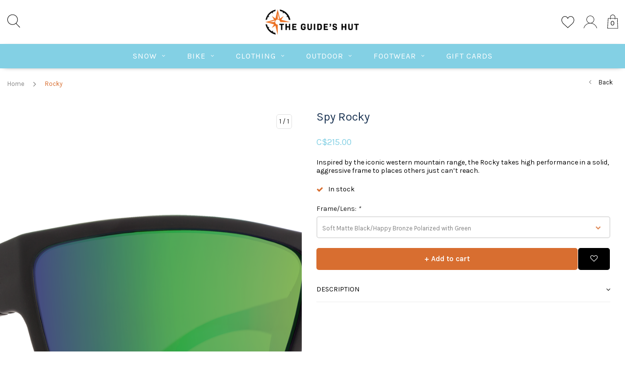

--- FILE ---
content_type: text/html;charset=utf-8
request_url: https://www.theguideshut.ca/rocky.html
body_size: 16658
content:
<!DOCTYPE html>
<html lang="us">
  <head>

    
    <meta charset="utf-8"/>
<!-- [START] 'blocks/head.rain' -->
<!--

  (c) 2008-2026 Lightspeed Netherlands B.V.
  http://www.lightspeedhq.com
  Generated: 20-01-2026 @ 15:27:36

-->
<link rel="canonical" href="https://www.theguideshut.ca/rocky.html"/>
<link rel="alternate" href="https://www.theguideshut.ca/index.rss" type="application/rss+xml" title="New products"/>
<meta name="robots" content="noodp,noydir"/>
<meta name="google-site-verification" content="CddwYbfN_2gxoBSd2BHhXMeahc_tnDT3fEHIBEjw7NU"/>
<meta name="google-site-verification" content="3KMkxwk-H_dhMeSDpcq004bGe2Ae7LPY1ouqTSfKUOg"/>
<meta property="og:url" content="https://www.theguideshut.ca/rocky.html?source=facebook"/>
<meta property="og:site_name" content="The Guides Hut"/>
<meta property="og:title" content="Rocky"/>
<meta property="og:description" content="Inspired by the iconic western mountain range, the Rocky takes high performance in a solid, aggressive frame to places others just can’t reach."/>
<meta property="og:image" content="https://cdn.shoplightspeed.com/shops/619490/files/33558012/spy-rocky.jpg"/>
<script src="https://app.dmws.plus/shop-assets/619490/dmws-plus-loader.js?id=5871cd830122c3db23bc8f313917b189"></script>
<!--[if lt IE 9]>
<script src="https://cdn.shoplightspeed.com/assets/html5shiv.js?2025-02-20"></script>
<![endif]-->
<!-- [END] 'blocks/head.rain' -->
    <title>Rocky - The Guides Hut</title>
    <meta name="description" content="Inspired by the iconic western mountain range, the Rocky takes high performance in a solid, aggressive frame to places others just can’t reach." />
    <meta name="keywords" content="Spy, Rocky, outdoor gear, skiing, mountain biking, fernie" />
    <meta name="viewport" content="width=device-width, initial-scale=1.0">
    <meta name="apple-mobile-web-app-capable" content="yes">
    <meta name="apple-mobile-web-app-status-bar-style" content="black">


    <link rel="shortcut icon" href="https://cdn.shoplightspeed.com/shops/619490/themes/3309/v/112893/assets/favicon.ico?20201016033505" type="image/x-icon" />
    <link href='//fonts.googleapis.com/css?family=Karla:400,300,600,700,800,900' rel='stylesheet' type='text/css'>
    <link href='//fonts.googleapis.com/css?family=Bitter:400,300,600,700,800,900' rel='stylesheet' type='text/css'>
    <link rel="shortcut icon" href="https://cdn.shoplightspeed.com/shops/619490/themes/3309/v/112893/assets/favicon.ico?20201016033505" type="image/x-icon" /> 
    <link rel="stylesheet" href="https://cdn.shoplightspeed.com/shops/619490/themes/3309/assets/bootstrap.css?2025110618351820210105151926" />
    <link rel="stylesheet" href="https://cdn.shoplightspeed.com/shops/619490/themes/3309/assets/font-awesome-min.css?2025110618351820210105151926" />
    <link rel="stylesheet" href="https://cdn.shoplightspeed.com/shops/619490/themes/3309/assets/ionicons.css?2025110618351820210105151926" />
    <link rel="stylesheet" href="https://cdn.shoplightspeed.com/shops/619490/themes/3309/assets/transition.css?2025110618351820210105151926" />
    <link rel="stylesheet" href="https://cdn.shoplightspeed.com/shops/619490/themes/3309/assets/dropdown.css?2025110618351820210105151926" />
    <link rel="stylesheet" href="https://cdn.shoplightspeed.com/shops/619490/themes/3309/assets/checkbox.css?2025110618351820210105151926" />
    <link rel="stylesheet" href="https://cdn.shoplightspeed.com/shops/619490/themes/3309/assets/owl-carousel.css?2025110618351820210105151926" />
    <link rel="stylesheet" href="https://cdn.shoplightspeed.com/shops/619490/themes/3309/assets/jquery-fancybox.css?2025110618351820210105151926" />
    <link rel="stylesheet" href="https://cdn.shoplightspeed.com/shops/619490/themes/3309/assets/jquery-custom-scrollbar.css?2025110618351820210105151926" />
        <link rel="stylesheet" href="https://cdn.shoplightspeed.com/shops/619490/themes/3309/assets/style-2019.css?2025110618351820210105151926" />  
    <link rel="stylesheet" href="https://cdn.shoplightspeed.com/shops/619490/themes/3309/assets/responsive-2019.css?2025110618351820210105151926" />
    <link rel="stylesheet" href="https://cdn.shoplightspeed.com/shops/619490/themes/3309/assets/settings-2019.css?2025110618351820210105151926" />
        <link rel="stylesheet" href="https://cdn.shoplightspeed.com/assets/gui-2-0.css?2025-02-20" />
    <link rel="stylesheet" href="https://cdn.shoplightspeed.com/assets/gui-responsive-2-0.css?2025-02-20" />   
    <link rel="stylesheet" href="https://cdn.shoplightspeed.com/shops/619490/themes/3309/assets/custom.css?2025110618351820210105151926" />
    <link rel="stylesheet" href="https://cdn.shoplightspeed.com/shops/619490/themes/3309/assets/new.css?2025110618351820210105151926" />
    <link rel="stylesheet" href="https://cdn.shoplightspeed.com/shops/619490/themes/3309/assets/wsa-css.css?2025110618351820210105151926" />
    <link rel="stylesheet" href="https://cdn.shoplightspeed.com/shops/619490/themes/3309/assets/jquery-bxslider-min.css?2025110618351820210105151926" />
    
    
    <script src="https://cdn.shoplightspeed.com/assets/jquery-1-9-1.js?2025-02-20"></script>
    <script src="https://cdn.shoplightspeed.com/assets/jquery-ui-1-10-1.js?2025-02-20"></script>
   
    <script type="text/javascript" src="https://cdn.shoplightspeed.com/shops/619490/themes/3309/assets/transition.js?2025110618351820210105151926"></script>
    <script type="text/javascript" src="https://cdn.shoplightspeed.com/shops/619490/themes/3309/assets/dropdown.js?2025110618351820210105151926"></script>
    <script type="text/javascript" src="https://cdn.shoplightspeed.com/shops/619490/themes/3309/assets/checkbox.js?2025110618351820210105151926"></script>
    <script type="text/javascript" src="https://cdn.shoplightspeed.com/shops/619490/themes/3309/assets/owl-carousel.js?2025110618351820210105151926"></script>
    <script type="text/javascript" src="https://cdn.shoplightspeed.com/shops/619490/themes/3309/assets/jquery-fancybox.js?2025110618351820210105151926"></script>
    <script type="text/javascript" src="https://cdn.shoplightspeed.com/shops/619490/themes/3309/assets/jquery-custom-scrollbar.js?2025110618351820210105151926"></script>
    <script type="text/javascript" src="https://cdn.shoplightspeed.com/shops/619490/themes/3309/assets/jquery-countdown-min.js?2025110618351820210105151926"></script>
        <script type="text/javascript" src="https://cdn.shoplightspeed.com/shops/619490/themes/3309/assets/global-2019.js?2025110618351820210105151926"></script>
    <script type="text/javascript" src="https://cdn.shoplightspeed.com/shops/619490/themes/3309/assets/jquery-slider.js?2025110618351820210105151926"></script>
        <script type="text/javascript" src="https://cdn.shoplightspeed.com/shops/619490/themes/3309/assets/jcarousel.js?2025110618351820210105151926"></script>
    <script type="text/javascript" src="https://cdn.shoplightspeed.com/shops/619490/themes/3309/assets/jquery-bxslider-min.js?2025110618351820210105151926"></script>
    <script type="text/javascript" src="https://cdn.shoplightspeed.com/assets/gui.js?2025-02-20"></script>
    <script type="text/javascript" src="https://cdn.shoplightspeed.com/assets/gui-responsive-2-0.js?2025-02-20"></script>
    <script type="text/javascript" src="//cdnjs.cloudflare.com/ajax/libs/jqueryui-touch-punch/0.2.3/jquery.ui.touch-punch.min.js"></script>
    <ul class="hidden-data hidden" style="display:none !important;"><li>619490</li><li>3309</li><li>nee</li><li>us</li><li>live</li><li></li><li>https://www.theguideshut.ca/</li></ul>
        
    <!--[if lt IE 9]>
    <link rel="stylesheet" href="https://cdn.shoplightspeed.com/shops/619490/themes/3309/assets/style-ie.css?2025110618351820210105151926" />
    <![endif]-->
  </head>
  <body id="body">  
    
      
<div class="cart-dropdown">
  <div class="cart-title">Cart<span class="items">(0 Products)</span></div>
  <a href="javascript:void(0)" class="close-cart-drp"><i class="fa fa-close"></i></a>
  <div class="cart-body">
    <div class="cart-products grid column-orient center">
          </div>
  </div>
    <div class="empty-cart">
    No products found
  </div>
  </div>
<div class="menu-wrap">
  <div class="close-menu"><i class="ion ion-ios-close-empty"></i></div>
  <div class="menu-box">
    <div class="menu-logo large"><a href="https://www.theguideshut.ca/"><img src="https://cdn.shoplightspeed.com/shops/619490/themes/3309/v/112893/assets/logo-light.png?20201016033505" alt="The Guides Hut"></a></div>
      <ul>
        <li><a href="https://www.theguideshut.ca/">Home</a></li>
                  <li><a href="https://www.theguideshut.ca/snow/">Snow</a><span class="more-cats"><span class="plus-min"></span></span>                          <ul class="sub ">
                                  <li><a href="https://www.theguideshut.ca/snow/alpine-touring/">Alpine &amp; Touring</a><span class="more-cats"><span class="plus-min"></span></span>                                          <ul class="sub ">
                                                  <li><a href="https://www.theguideshut.ca/snow/alpine-touring/skis/"><i class="fa fa-circle" aria-hidden="true"></i>Skis</a></li>
                                                  <li><a href="https://www.theguideshut.ca/snow/alpine-touring/bindings/"><i class="fa fa-circle" aria-hidden="true"></i>Bindings</a></li>
                                                  <li><a href="https://www.theguideshut.ca/snow/alpine-touring/ski-boots/"><i class="fa fa-circle" aria-hidden="true"></i>Ski Boots</a></li>
                                                  <li><a href="https://www.theguideshut.ca/snow/alpine-touring/poles/"><i class="fa fa-circle" aria-hidden="true"></i>Poles</a></li>
                                                  <li><a href="https://www.theguideshut.ca/snow/alpine-touring/parts/"><i class="fa fa-circle" aria-hidden="true"></i>Parts</a></li>
                                              </ul>
                                      </li>
                                  <li><a href="https://www.theguideshut.ca/snow/nordic/">Nordic</a><span class="more-cats"><span class="plus-min"></span></span>                                          <ul class="sub ">
                                                  <li><a href="https://www.theguideshut.ca/snow/nordic/skis/"><i class="fa fa-circle" aria-hidden="true"></i>Skis</a></li>
                                                  <li><a href="https://www.theguideshut.ca/snow/nordic/boots/"><i class="fa fa-circle" aria-hidden="true"></i>Boots</a></li>
                                                  <li><a href="https://www.theguideshut.ca/snow/nordic/bindings/"><i class="fa fa-circle" aria-hidden="true"></i>Bindings</a></li>
                                                  <li><a href="https://www.theguideshut.ca/snow/nordic/poles/"><i class="fa fa-circle" aria-hidden="true"></i>Poles</a></li>
                                                  <li><a href="https://www.theguideshut.ca/snow/nordic/parts/"><i class="fa fa-circle" aria-hidden="true"></i>Parts</a></li>
                                              </ul>
                                      </li>
                                  <li><a href="https://www.theguideshut.ca/snow/backcountry-equipment/">Backcountry Equipment</a><span class="more-cats"><span class="plus-min"></span></span>                                          <ul class="sub ">
                                                  <li><a href="https://www.theguideshut.ca/snow/backcountry-equipment/avalanche-safety/"><i class="fa fa-circle" aria-hidden="true"></i>Avalanche Safety</a></li>
                                                  <li><a href="https://www.theguideshut.ca/snow/backcountry-equipment/skins/"><i class="fa fa-circle" aria-hidden="true"></i>Skins</a></li>
                                                  <li><a href="https://www.theguideshut.ca/snow/backcountry-equipment/packs/"><i class="fa fa-circle" aria-hidden="true"></i>Packs</a></li>
                                              </ul>
                                      </li>
                                  <li><a href="https://www.theguideshut.ca/snow/snowshoeing/">Snowshoeing</a><span class="more-cats"><span class="plus-min"></span></span>                                          <ul class="sub ">
                                                  <li><a href="https://www.theguideshut.ca/snow/snowshoeing/snowshoes/"><i class="fa fa-circle" aria-hidden="true"></i>Snowshoes</a></li>
                                                  <li><a href="https://www.theguideshut.ca/snow/snowshoeing/parts/"><i class="fa fa-circle" aria-hidden="true"></i>Parts</a></li>
                                              </ul>
                                      </li>
                                  <li><a href="https://www.theguideshut.ca/snow/accessories/">Accessories</a><span class="more-cats"><span class="plus-min"></span></span>                                          <ul class="sub ">
                                                  <li><a href="https://www.theguideshut.ca/snow/accessories/helmets/"><i class="fa fa-circle" aria-hidden="true"></i>Helmets</a></li>
                                                  <li><a href="https://www.theguideshut.ca/snow/accessories/goggles/"><i class="fa fa-circle" aria-hidden="true"></i>Goggles</a></li>
                                                  <li><a href="https://www.theguideshut.ca/snow/accessories/gloves-mittens/"><i class="fa fa-circle" aria-hidden="true"></i>Gloves &amp; Mittens</a></li>
                                                  <li><a href="https://www.theguideshut.ca/snow/accessories/tuning-tools/"><i class="fa fa-circle" aria-hidden="true"></i>Tuning Tools</a></li>
                                                  <li><a href="https://www.theguideshut.ca/snow/accessories/wax/"><i class="fa fa-circle" aria-hidden="true"></i>Wax</a></li>
                                                  <li><a href="https://www.theguideshut.ca/snow/accessories/travel/"><i class="fa fa-circle" aria-hidden="true"></i>Travel</a></li>
                                                  <li><a href="https://www.theguideshut.ca/snow/accessories/protection/"><i class="fa fa-circle" aria-hidden="true"></i>Protection</a></li>
                                              </ul>
                                      </li>
                              </ul>
                      </li>
                  <li><a href="https://www.theguideshut.ca/bike/">Bike</a><span class="more-cats"><span class="plus-min"></span></span>                          <ul class="sub ">
                                  <li><a href="https://www.theguideshut.ca/bike/bikes/">Bikes</a><span class="more-cats"><span class="plus-min"></span></span>                                          <ul class="sub ">
                                                  <li><a href="https://www.theguideshut.ca/bike/bikes/mountain-bikes/"><i class="fa fa-circle" aria-hidden="true"></i>Mountain Bikes</a></li>
                                                  <li><a href="https://www.theguideshut.ca/bike/bikes/townies/"><i class="fa fa-circle" aria-hidden="true"></i>Townies</a></li>
                                                  <li><a href="https://www.theguideshut.ca/bike/bikes/gravel-bikes/"><i class="fa fa-circle" aria-hidden="true"></i>Gravel Bikes</a></li>
                                                  <li><a href="https://www.theguideshut.ca/bike/bikes/e-bikes/"><i class="fa fa-circle" aria-hidden="true"></i>E-Bikes</a></li>
                                                  <li><a href="https://www.theguideshut.ca/bike/bikes/kids-bikes/"><i class="fa fa-circle" aria-hidden="true"></i>Kids Bikes</a></li>
                                              </ul>
                                      </li>
                                  <li><a href="https://www.theguideshut.ca/bike/accessories/">Accessories</a><span class="more-cats"><span class="plus-min"></span></span>                                          <ul class="sub ">
                                                  <li><a href="https://www.theguideshut.ca/bike/accessories/helmets/"><i class="fa fa-circle" aria-hidden="true"></i>Helmets</a></li>
                                                  <li><a href="https://www.theguideshut.ca/bike/accessories/bike-tools/"><i class="fa fa-circle" aria-hidden="true"></i>Bike Tools</a></li>
                                                  <li><a href="https://www.theguideshut.ca/bike/accessories/lubricants-cleaners/"><i class="fa fa-circle" aria-hidden="true"></i>Lubricants &amp; Cleaners</a></li>
                                                  <li><a href="https://www.theguideshut.ca/bike/accessories/pads-gloves-and-goggles/"><i class="fa fa-circle" aria-hidden="true"></i>Pads, Gloves and Goggles</a></li>
                                                  <li><a href="https://www.theguideshut.ca/bike/accessories/tubes-and-tubeless/"><i class="fa fa-circle" aria-hidden="true"></i>Tubes and Tubeless</a></li>
                                                  <li><a href="https://www.theguideshut.ca/bike/accessories/hydration-packs/"><i class="fa fa-circle" aria-hidden="true"></i>Hydration Packs</a></li>
                                                  <li><a href="https://www.theguideshut.ca/bike/accessories/waterbottles-cages-racks/"><i class="fa fa-circle" aria-hidden="true"></i>Waterbottles, Cages &amp; Racks</a></li>
                                                  <li><a href="https://www.theguideshut.ca/bike/accessories/locks/"><i class="fa fa-circle" aria-hidden="true"></i>Locks</a></li>
                                              </ul>
                                      </li>
                                  <li><a href="https://www.theguideshut.ca/bike/parts/">Parts</a><span class="more-cats"><span class="plus-min"></span></span>                                          <ul class="sub ">
                                                  <li><a href="https://www.theguideshut.ca/bike/parts/brakes/"><i class="fa fa-circle" aria-hidden="true"></i>Brakes</a></li>
                                                  <li><a href="https://www.theguideshut.ca/bike/parts/drivetrain/"><i class="fa fa-circle" aria-hidden="true"></i>Drivetrain</a></li>
                                                  <li><a href="https://www.theguideshut.ca/bike/parts/components/"><i class="fa fa-circle" aria-hidden="true"></i>Components</a></li>
                                                  <li><a href="https://www.theguideshut.ca/bike/parts/frame-parts/"><i class="fa fa-circle" aria-hidden="true"></i>Frame Parts</a></li>
                                                  <li><a href="https://www.theguideshut.ca/bike/parts/wheels/"><i class="fa fa-circle" aria-hidden="true"></i>Wheels</a></li>
                                                  <li><a href="https://www.theguideshut.ca/bike/parts/tires/"><i class="fa fa-circle" aria-hidden="true"></i>Tires</a></li>
                                                  <li><a href="https://www.theguideshut.ca/bike/parts/pedals/"><i class="fa fa-circle" aria-hidden="true"></i>Pedals</a></li>
                                                  <li><a href="https://www.theguideshut.ca/bike/parts/bearings/"><i class="fa fa-circle" aria-hidden="true"></i>Bearings</a></li>
                                              </ul>
                                      </li>
                              </ul>
                      </li>
                  <li><a href="https://www.theguideshut.ca/clothing/">Clothing</a><span class="more-cats"><span class="plus-min"></span></span>                          <ul class="sub ">
                                  <li><a href="https://www.theguideshut.ca/clothing/women/">Women</a><span class="more-cats"><span class="plus-min"></span></span>                                          <ul class="sub ">
                                                  <li><a href="https://www.theguideshut.ca/clothing/women/shell-jackets/"><i class="fa fa-circle" aria-hidden="true"></i>Shell Jackets</a></li>
                                                  <li><a href="https://www.theguideshut.ca/clothing/women/insulated-jackets/"><i class="fa fa-circle" aria-hidden="true"></i>Insulated Jackets</a></li>
                                                  <li><a href="https://www.theguideshut.ca/clothing/women/sweaters-fleece/"><i class="fa fa-circle" aria-hidden="true"></i>Sweaters &amp; Fleece</a></li>
                                                  <li><a href="https://www.theguideshut.ca/clothing/women/ski-pants/"><i class="fa fa-circle" aria-hidden="true"></i>Ski Pants</a></li>
                                                  <li><a href="https://www.theguideshut.ca/clothing/women/shirts/"><i class="fa fa-circle" aria-hidden="true"></i>Shirts</a></li>
                                                  <li><a href="https://www.theguideshut.ca/clothing/women/pants-jeans/"><i class="fa fa-circle" aria-hidden="true"></i>Pants &amp; Jeans</a></li>
                                                  <li><a href="https://www.theguideshut.ca/clothing/women/shorts/"><i class="fa fa-circle" aria-hidden="true"></i>Shorts</a></li>
                                                  <li><a href="https://www.theguideshut.ca/clothing/women/underwear/"><i class="fa fa-circle" aria-hidden="true"></i>Underwear</a></li>
                                                  <li><a href="https://www.theguideshut.ca/clothing/women/bike/"><i class="fa fa-circle" aria-hidden="true"></i>Bike</a></li>
                                              </ul>
                                      </li>
                                  <li><a href="https://www.theguideshut.ca/clothing/men/">Men</a><span class="more-cats"><span class="plus-min"></span></span>                                          <ul class="sub ">
                                                  <li><a href="https://www.theguideshut.ca/clothing/men/shell-jackets/"><i class="fa fa-circle" aria-hidden="true"></i>Shell Jackets</a></li>
                                                  <li><a href="https://www.theguideshut.ca/clothing/men/insulated-jackets/"><i class="fa fa-circle" aria-hidden="true"></i>Insulated Jackets</a></li>
                                                  <li><a href="https://www.theguideshut.ca/clothing/men/sweaters-fleece/"><i class="fa fa-circle" aria-hidden="true"></i>Sweaters &amp; Fleece</a></li>
                                                  <li><a href="https://www.theguideshut.ca/clothing/men/ski-pants/"><i class="fa fa-circle" aria-hidden="true"></i>Ski Pants</a></li>
                                                  <li><a href="https://www.theguideshut.ca/clothing/men/shirts/"><i class="fa fa-circle" aria-hidden="true"></i>Shirts</a></li>
                                                  <li><a href="https://www.theguideshut.ca/clothing/men/pants-jeans/"><i class="fa fa-circle" aria-hidden="true"></i>Pants &amp; Jeans</a></li>
                                                  <li><a href="https://www.theguideshut.ca/clothing/men/shorts/"><i class="fa fa-circle" aria-hidden="true"></i>Shorts</a></li>
                                                  <li><a href="https://www.theguideshut.ca/clothing/men/underwear/"><i class="fa fa-circle" aria-hidden="true"></i>Underwear</a></li>
                                                  <li><a href="https://www.theguideshut.ca/clothing/men/bike/"><i class="fa fa-circle" aria-hidden="true"></i>Bike</a></li>
                                              </ul>
                                      </li>
                                  <li><a href="https://www.theguideshut.ca/clothing/kids/">Kids</a><span class="more-cats"><span class="plus-min"></span></span>                                          <ul class="sub ">
                                                  <li><a href="https://www.theguideshut.ca/clothing/kids/accessories/"><i class="fa fa-circle" aria-hidden="true"></i>Accessories</a></li>
                                                  <li><a href="https://www.theguideshut.ca/clothing/kids/bottoms/"><i class="fa fa-circle" aria-hidden="true"></i>Bottoms</a></li>
                                                  <li><a href="https://www.theguideshut.ca/clothing/kids/outerwear/"><i class="fa fa-circle" aria-hidden="true"></i>Outerwear</a></li>
                                                  <li><a href="https://www.theguideshut.ca/clothing/kids/tops/"><i class="fa fa-circle" aria-hidden="true"></i>Tops</a></li>
                                                  <li><a href="https://www.theguideshut.ca/clothing/kids/underwear/"><i class="fa fa-circle" aria-hidden="true"></i>Underwear</a></li>
                                                  <li><a href="https://www.theguideshut.ca/clothing/kids/bike/"><i class="fa fa-circle" aria-hidden="true"></i>Bike</a></li>
                                              </ul>
                                      </li>
                                  <li><a href="https://www.theguideshut.ca/clothing/accessories/">Accessories</a><span class="more-cats"><span class="plus-min"></span></span>                                          <ul class="sub ">
                                                  <li><a href="https://www.theguideshut.ca/clothing/accessories/beanies/"><i class="fa fa-circle" aria-hidden="true"></i>Beanies</a></li>
                                                  <li><a href="https://www.theguideshut.ca/clothing/accessories/belts/"><i class="fa fa-circle" aria-hidden="true"></i>Belts</a></li>
                                                  <li><a href="https://www.theguideshut.ca/clothing/accessories/cleaning-repair/"><i class="fa fa-circle" aria-hidden="true"></i>Cleaning &amp; Repair</a></li>
                                                  <li><a href="https://www.theguideshut.ca/clothing/accessories/caps/"><i class="fa fa-circle" aria-hidden="true"></i>Caps</a></li>
                                                  <li><a href="https://www.theguideshut.ca/clothing/accessories/neckwear/"><i class="fa fa-circle" aria-hidden="true"></i>Neckwear</a></li>
                                                  <li><a href="https://www.theguideshut.ca/clothing/accessories/socks/"><i class="fa fa-circle" aria-hidden="true"></i>Socks</a></li>
                                              </ul>
                                      </li>
                              </ul>
                      </li>
                  <li><a href="https://www.theguideshut.ca/outdoor/">Outdoor</a><span class="more-cats"><span class="plus-min"></span></span>                          <ul class="sub ">
                                  <li><a href="https://www.theguideshut.ca/outdoor/camping/">Camping</a><span class="more-cats"><span class="plus-min"></span></span>                                          <ul class="sub ">
                                                  <li><a href="https://www.theguideshut.ca/outdoor/camping/tents/"><i class="fa fa-circle" aria-hidden="true"></i>Tents</a></li>
                                                  <li><a href="https://www.theguideshut.ca/outdoor/camping/cooking/"><i class="fa fa-circle" aria-hidden="true"></i>Cooking</a></li>
                                                  <li><a href="https://www.theguideshut.ca/outdoor/camping/water-treatment/"><i class="fa fa-circle" aria-hidden="true"></i>Water Treatment</a></li>
                                                  <li><a href="https://www.theguideshut.ca/outdoor/camping/sleeping/"><i class="fa fa-circle" aria-hidden="true"></i>Sleeping</a></li>
                                                  <li><a href="https://www.theguideshut.ca/outdoor/camping/accessories/"><i class="fa fa-circle" aria-hidden="true"></i>Accessories</a></li>
                                              </ul>
                                      </li>
                                  <li><a href="https://www.theguideshut.ca/outdoor/hiking/">Hiking</a><span class="more-cats"><span class="plus-min"></span></span>                                          <ul class="sub ">
                                                  <li><a href="https://www.theguideshut.ca/outdoor/hiking/poles/"><i class="fa fa-circle" aria-hidden="true"></i>Poles</a></li>
                                                  <li><a href="https://www.theguideshut.ca/outdoor/hiking/packs/"><i class="fa fa-circle" aria-hidden="true"></i>Packs</a></li>
                                                  <li><a href="https://www.theguideshut.ca/outdoor/hiking/accessories/"><i class="fa fa-circle" aria-hidden="true"></i>Accessories</a></li>
                                              </ul>
                                      </li>
                                  <li><a href="https://www.theguideshut.ca/outdoor/climbing/">Climbing</a><span class="more-cats"><span class="plus-min"></span></span>                                          <ul class="sub ">
                                                  <li><a href="https://www.theguideshut.ca/outdoor/climbing/rope-accessory-cord/"><i class="fa fa-circle" aria-hidden="true"></i>Rope &amp; Accessory Cord</a></li>
                                                  <li><a href="https://www.theguideshut.ca/outdoor/climbing/hardware/"><i class="fa fa-circle" aria-hidden="true"></i>Hardware</a></li>
                                                  <li><a href="https://www.theguideshut.ca/outdoor/climbing/harnesses/"><i class="fa fa-circle" aria-hidden="true"></i>Harnesses</a></li>
                                                  <li><a href="https://www.theguideshut.ca/outdoor/climbing/shoes/"><i class="fa fa-circle" aria-hidden="true"></i>Shoes</a></li>
                                                  <li><a href="https://www.theguideshut.ca/outdoor/climbing/helmets/"><i class="fa fa-circle" aria-hidden="true"></i>Helmets</a></li>
                                                  <li><a href="https://www.theguideshut.ca/outdoor/climbing/accessories/"><i class="fa fa-circle" aria-hidden="true"></i>Accessories</a></li>
                                              </ul>
                                      </li>
                                  <li><a href="https://www.theguideshut.ca/outdoor/running-gear/">Running Gear</a><span class="more-cats"><span class="plus-min"></span></span>                                          <ul class="sub ">
                                                  <li><a href="https://www.theguideshut.ca/outdoor/running-gear/vests-belts/"><i class="fa fa-circle" aria-hidden="true"></i>Vests &amp; Belts</a></li>
                                                  <li><a href="https://www.theguideshut.ca/outdoor/running-gear/flasks/"><i class="fa fa-circle" aria-hidden="true"></i>Flasks</a></li>
                                                  <li><a href="https://www.theguideshut.ca/outdoor/running-gear/poles/"><i class="fa fa-circle" aria-hidden="true"></i>Poles</a></li>
                                                  <li><a href="https://www.theguideshut.ca/outdoor/running-gear/accessories/"><i class="fa fa-circle" aria-hidden="true"></i>Accessories</a></li>
                                              </ul>
                                      </li>
                                  <li><a href="https://www.theguideshut.ca/outdoor/general/">General</a><span class="more-cats"><span class="plus-min"></span></span>                                          <ul class="sub ">
                                                  <li><a href="https://www.theguideshut.ca/outdoor/general/lights/"><i class="fa fa-circle" aria-hidden="true"></i>Lights</a></li>
                                                  <li><a href="https://www.theguideshut.ca/outdoor/general/maps-notebooks/"><i class="fa fa-circle" aria-hidden="true"></i>Maps &amp; Notebooks</a></li>
                                                  <li><a href="https://www.theguideshut.ca/outdoor/general/energy-electrolytes/"><i class="fa fa-circle" aria-hidden="true"></i>Energy &amp; Electrolytes</a></li>
                                                  <li><a href="https://www.theguideshut.ca/outdoor/general/safety-gear/"><i class="fa fa-circle" aria-hidden="true"></i>Safety Gear</a></li>
                                                  <li><a href="https://www.theguideshut.ca/outdoor/general/sunglasses/"><i class="fa fa-circle" aria-hidden="true"></i>Sunglasses</a></li>
                                                  <li><a href="https://www.theguideshut.ca/outdoor/general/waterbottles/"><i class="fa fa-circle" aria-hidden="true"></i>Waterbottles</a></li>
                                              </ul>
                                      </li>
                              </ul>
                      </li>
                  <li><a href="https://www.theguideshut.ca/footwear/">Footwear</a><span class="more-cats"><span class="plus-min"></span></span>                          <ul class="sub ">
                                  <li><a href="https://www.theguideshut.ca/footwear/shoes/">Shoes</a><span class="more-cats"><span class="plus-min"></span></span>                                          <ul class="sub ">
                                                  <li><a href="https://www.theguideshut.ca/footwear/shoes/bike-shoes/"><i class="fa fa-circle" aria-hidden="true"></i>Bike Shoes</a></li>
                                                  <li><a href="https://www.theguideshut.ca/footwear/shoes/running-shoes/"><i class="fa fa-circle" aria-hidden="true"></i>Running Shoes</a></li>
                                                  <li><a href="https://www.theguideshut.ca/footwear/shoes/casual-shoes/"><i class="fa fa-circle" aria-hidden="true"></i>Casual Shoes</a></li>
                                                  <li><a href="https://www.theguideshut.ca/footwear/shoes/hiking-shoes/"><i class="fa fa-circle" aria-hidden="true"></i>Hiking Shoes</a></li>
                                              </ul>
                                      </li>
                                  <li><a href="https://www.theguideshut.ca/footwear/boots/">Boots</a><span class="more-cats"><span class="plus-min"></span></span>                                          <ul class="sub ">
                                                  <li><a href="https://www.theguideshut.ca/footwear/boots/work-boots/"><i class="fa fa-circle" aria-hidden="true"></i>Work Boots</a></li>
                                                  <li><a href="https://www.theguideshut.ca/footwear/boots/hiking-boots/"><i class="fa fa-circle" aria-hidden="true"></i>Hiking Boots</a></li>
                                                  <li><a href="https://www.theguideshut.ca/footwear/boots/all-weather-boots/"><i class="fa fa-circle" aria-hidden="true"></i>All-Weather Boots</a></li>
                                              </ul>
                                      </li>
                                  <li><a href="https://www.theguideshut.ca/footwear/sandals/">Sandals</a><span class="more-cats"><span class="plus-min"></span></span>                                          <ul class="sub ">
                                                  <li><a href="https://www.theguideshut.ca/footwear/sandals/flips/"><i class="fa fa-circle" aria-hidden="true"></i>Flips</a></li>
                                                  <li><a href="https://www.theguideshut.ca/footwear/sandals/sandals/"><i class="fa fa-circle" aria-hidden="true"></i>Sandals</a></li>
                                              </ul>
                                      </li>
                                  <li><a href="https://www.theguideshut.ca/footwear/accessories/">Accessories</a><span class="more-cats"><span class="plus-min"></span></span>                                          <ul class="sub ">
                                                  <li><a href="https://www.theguideshut.ca/footwear/accessories/gaiters/"><i class="fa fa-circle" aria-hidden="true"></i>Gaiters</a></li>
                                                  <li><a href="https://www.theguideshut.ca/footwear/accessories/insoles/"><i class="fa fa-circle" aria-hidden="true"></i>Insoles</a></li>
                                                  <li><a href="https://www.theguideshut.ca/footwear/accessories/winter-traction-devices/"><i class="fa fa-circle" aria-hidden="true"></i>Winter Traction Devices</a></li>
                                              </ul>
                                      </li>
                              </ul>
                      </li>
        
                
                 <li>
            <a href="https://www.theguideshut.ca/buy-gift-card/" title="Gift Cards" target="_blank">
              Gift Cards
            </a>
          </li>
        
                
        
        
      </ul>

  </div>
</div>
<header id="header">
	<nav id="nav" class="grid center justify-space  header-dark-icons">
    <div class="grid-cell nav-left">
    	<div class="grid center nav-left-toggler">
        <div class="mobilemenu-btn hidden-md hidden-lg">
          <a class="open-menu" href="javascript:;"><!--?xml version="1.0" encoding="utf-8"?-->
            <?xml version="1.0" encoding="utf-8"?>
            <!-- Generator: Adobe Illustrator 22.1.0, SVG Export Plug-In . SVG Version: 6.00 Build 0)  -->
            <svg version="1.1" id="Layer_1" xmlns="http://www.w3.org/2000/svg" xmlns:xlink="http://www.w3.org/1999/xlink" x="0px" y="0px"
               viewBox="0 0 14.2 14.2" style="enable-background:new 0 0 14.2 14.2;" xml:space="preserve">
            <style type="text/css">
              .st0{fill:none;stroke:#1D1D1B;stroke-width:0.25;stroke-linecap:round;stroke-miterlimit:10;}
            </style>
            <g>
              <line class="st0" x1="1.1" y1="10.6" x2="13" y2="10.6"/>
              <line class="st0" x1="1.1" y1="7.1" x2="13" y2="7.1"/>
              <line class="st0" x1="1.1" y1="3.5" x2="13" y2="3.5"/>
            </g>
            </svg>
          </a>
      	</div>
        <div id="search" class="search">
          <a class="search-icon" href="javascript:;"><svg width="26" height="28" viewBox="0 0 26 28" fill="none" xmlns="http://www.w3.org/2000/svg">
<path d="M25.8579 26.5439L18.2827 18.723C20.2149 16.7993 21.4119 14.1473 21.4119 11.2225C21.4119 5.36177 16.6095 0.594238 10.7059 0.594238C4.80238 0.594238 0 5.36177 0 11.2225C0 17.0832 4.80238 21.8508 10.7059 21.8508C13.2973 21.8508 15.6755 20.9312 17.5292 19.4053L25.1228 27.2454C25.2227 27.3491 25.3563 27.4007 25.4903 27.4007C25.6178 27.4007 25.7447 27.3537 25.8436 27.2595C26.0465 27.0657 26.0527 26.7453 25.8579 26.5439ZM10.7059 20.8386C5.3647 20.8386 1.01961 16.525 1.01961 11.2225C1.01961 5.92001 5.3647 1.60645 10.7059 1.60645C16.0472 1.60645 20.3923 5.92001 20.3923 11.2225C20.3923 16.525 16.0467 20.8386 10.7059 20.8386Z" fill="black"/>
</svg></a>
          <form action="https://www.theguideshut.ca/search/" method="get" id="formSearch">
            <input class="searbar-input" type="text" name="q" autocomplete="off"  value="" placeholder="Search..."/>
            <span class="search-text-remover"></span>
            <div class="autocomplete">
              <div class="search-products products-livesearch grid center wrap"></div>
              <div class="more"><a href="#">View all results <span>(0)</span></a></div>
              <div class="notfound">No products found...</div>
            </div>
          </form>
        </div>
              </div>
    </div>    
    <p id="logo" class="grid-cell center"><a href="https://www.theguideshut.ca/"><img src="https://cdn.shoplightspeed.com/shops/619490/themes/3309/v/117262/assets/logo.png?20201101181935"></a></p>
    <div class="grid-cell nav-right">
    	<div class="grid center bottom">        
                                <a class="heart-icon" href="https://www.theguideshut.ca/account/wishlistAdd/39821824/?variant_id=65450483"><svg width="27" height="25" viewBox="0 0 27 25" fill="none" xmlns="http://www.w3.org/2000/svg">
<path d="M26.8906 7.40823C26.5111 3.22435 23.5544 0.188855 19.8542 0.188855C17.389 0.188855 15.1319 1.51754 13.8618 3.64704C12.6032 1.49 10.4386 0.188354 8.01292 0.188354C4.31319 0.188354 1.356 3.22385 0.976978 7.40773C0.946976 7.59253 0.823968 8.56513 1.19799 10.1512C1.73703 12.439 2.98211 14.5199 4.79772 16.1676L13.8558 24.4007L23.0694 16.1681C24.885 14.5199 26.1301 12.4395 26.6691 10.1512C27.0431 8.56563 26.9201 7.59303 26.8906 7.40823ZM25.6955 9.92186C25.2035 12.0113 24.0629 13.9149 22.4003 15.4234L13.8618 23.0535L5.46976 15.4254C3.80416 13.9139 2.66408 12.0108 2.17155 9.92136C1.81753 8.42039 1.96304 7.5725 1.96354 7.56699L1.97104 7.51641C2.29606 3.85088 4.83672 1.19 8.01292 1.19C10.3566 1.19 12.4197 2.63237 13.3988 4.95369L13.8593 6.04699L14.3198 4.95369C15.2834 2.66793 17.4555 1.1905 19.8547 1.1905C23.0304 1.1905 25.5715 3.85138 25.9031 7.56449C25.9041 7.5725 26.0496 8.4209 25.6955 9.92186Z" fill="black"/>
</svg></a>
          
        <a class="user-icon" href="https://www.theguideshut.ca/account/"><?xml version="1.0" encoding="utf-8"?>
<!-- Generator: Adobe Illustrator 22.1.0, SVG Export Plug-In . SVG Version: 6.00 Build 0)  -->
<svg version="1.1" id="Capa_1" xmlns="http://www.w3.org/2000/svg" xmlns:xlink="http://www.w3.org/1999/xlink" x="0px" y="0px"
	 viewBox="0 0 513.3 513.3" style="enable-background:new 0 0 513.3 513.3;" xml:space="preserve">
<style type="text/css">
	.st0{fill:none;}
</style>
<g>
	
		<ellipse transform="matrix(0.7071 -0.7071 0.7071 0.7071 -45.8638 231.489)" class="st0" cx="256.5" cy="171.1" rx="121.3" ry="121.3"/>
	<path d="M427.3,363.2c-33.9-33.9-76.1-56.5-122-65.8c50.6-19.6,86.6-68.8,86.6-126.2c0-74.6-60.7-135.3-135.3-135.3
		S121.2,96.5,121.2,171.1c0,57.4,36,106.6,86.6,126.2c-45.9,9.4-88.1,31.9-122,65.8c-31.3,31.3-53,69.7-63.5,111.6h14.5
		c10.2-38.1,30.2-73.1,58.9-101.7c43-43,100.1-66.6,160.9-66.6s117.9,23.7,160.9,66.6c28.7,28.7,48.7,63.6,58.9,101.7h14.5
		C480.3,432.9,458.6,394.5,427.3,363.2z M135.2,171.1c0-66.9,54.4-121.3,121.3-121.3s121.3,54.4,121.3,121.3
		c0,66.9-54.4,121.3-121.3,121.3S135.2,238,135.2,171.1z"/>
</g>
</svg>
</a>
        <a href="javascript:;" class="cart-icon open-cart">
          <svg width="22" height="29" viewBox="0 0 22 29" fill="none" xmlns="http://www.w3.org/2000/svg">
<path d="M21.2263 28.5359H0.440341C0.319804 28.5359 0.204546 28.4875 0.121842 28.4019C0.0391384 28.3163 -0.00485314 28.2013 0.000425841 28.0828L0.990234 7.65367C1.00167 7.42279 1.19435 7.24207 1.43015 7.24207H20.2365C20.4714 7.24207 20.665 7.42279 20.6764 7.65367L21.6662 28.0828C21.6715 28.2013 21.6284 28.3163 21.5448 28.4019C21.4612 28.4875 21.346 28.5359 21.2263 28.5359ZM0.901371 27.6712H20.7644L19.8168 8.10679H1.84895L0.901371 27.6712Z" fill="black"/>
<path d="M15.5876 9.83626C15.3448 9.83626 15.1477 9.64256 15.1477 9.4039V5.10621C15.1477 2.76799 13.2121 0.864726 10.8321 0.864726C8.45217 0.864726 6.51655 2.76799 6.51655 5.10621V9.4039C6.51655 9.64256 6.31947 9.83626 6.07663 9.83626C5.8338 9.83626 5.63672 9.64256 5.63672 9.4039V5.10621C5.63672 2.29066 7.96739 0 10.8321 0C13.6968 0 16.0275 2.29066 16.0275 5.10621V9.4039C16.0275 9.64256 15.8313 9.83626 15.5876 9.83626Z" fill="black"/>
</svg>          <span>0</span>
        </a>
      </div>
    </div>    
  </nav>
  <div class="main-menu hidden-xs hidden-sm  ">
    <div class="">
      <ul class="">
        
                                <li class=""><a href="https://www.theguideshut.ca/snow/">Snow<i class="fa fa-angle-down" aria-hidden="true"></i></a>
                    <div class="subnav noDivider">
            <div class="grid">
              <div class="grid-cell">
                <div class="grid wrap center stretch menu-inner-sub">
                                    <div class="subnav-rows grid-cell  submenu-with-image">
                    <div class="grid">
                      <div class="grid-cell"></div>
                      <div class="grid-cell">
                        <a href="https://www.theguideshut.ca/snow/alpine-touring/" class="sub-title">Alpine &amp; Touring</a>
                                                <ul class="subsub">
                                                    <li><a href="https://www.theguideshut.ca/snow/alpine-touring/skis/">Skis</a></li>
                                                    <li><a href="https://www.theguideshut.ca/snow/alpine-touring/bindings/">Bindings</a></li>
                                                    <li><a href="https://www.theguideshut.ca/snow/alpine-touring/ski-boots/">Ski Boots</a></li>
                                                    <li><a href="https://www.theguideshut.ca/snow/alpine-touring/poles/">Poles</a></li>
                                                    <li><a href="https://www.theguideshut.ca/snow/alpine-touring/parts/">Parts</a></li>
                                                  </ul>
                                              </div>
                    </div>
                  </div>
                                    <div class="subnav-rows grid-cell  submenu-with-image">
                    <div class="grid">
                      <div class="grid-cell"></div>
                      <div class="grid-cell">
                        <a href="https://www.theguideshut.ca/snow/nordic/" class="sub-title">Nordic</a>
                                                <ul class="subsub">
                                                    <li><a href="https://www.theguideshut.ca/snow/nordic/skis/">Skis</a></li>
                                                    <li><a href="https://www.theguideshut.ca/snow/nordic/boots/">Boots</a></li>
                                                    <li><a href="https://www.theguideshut.ca/snow/nordic/bindings/">Bindings</a></li>
                                                    <li><a href="https://www.theguideshut.ca/snow/nordic/poles/">Poles</a></li>
                                                    <li><a href="https://www.theguideshut.ca/snow/nordic/parts/">Parts</a></li>
                                                  </ul>
                                              </div>
                    </div>
                  </div>
                                    <div class="subnav-rows grid-cell  submenu-with-image">
                    <div class="grid">
                      <div class="grid-cell"></div>
                      <div class="grid-cell">
                        <a href="https://www.theguideshut.ca/snow/backcountry-equipment/" class="sub-title">Backcountry Equipment</a>
                                                <ul class="subsub">
                                                    <li><a href="https://www.theguideshut.ca/snow/backcountry-equipment/avalanche-safety/">Avalanche Safety</a></li>
                                                    <li><a href="https://www.theguideshut.ca/snow/backcountry-equipment/skins/">Skins</a></li>
                                                    <li><a href="https://www.theguideshut.ca/snow/backcountry-equipment/packs/">Packs</a></li>
                                                  </ul>
                                              </div>
                    </div>
                  </div>
                                    <div class="subnav-rows grid-cell  submenu-with-image">
                    <div class="grid">
                      <div class="grid-cell"></div>
                      <div class="grid-cell">
                        <a href="https://www.theguideshut.ca/snow/snowshoeing/" class="sub-title">Snowshoeing</a>
                                                <ul class="subsub">
                                                    <li><a href="https://www.theguideshut.ca/snow/snowshoeing/snowshoes/">Snowshoes</a></li>
                                                    <li><a href="https://www.theguideshut.ca/snow/snowshoeing/parts/">Parts</a></li>
                                                  </ul>
                                              </div>
                    </div>
                  </div>
                                    <div class="subnav-rows grid-cell  submenu-with-image">
                    <div class="grid">
                      <div class="grid-cell"></div>
                      <div class="grid-cell">
                        <a href="https://www.theguideshut.ca/snow/accessories/" class="sub-title">Accessories</a>
                                                <ul class="subsub">
                                                    <li><a href="https://www.theguideshut.ca/snow/accessories/helmets/">Helmets</a></li>
                                                    <li><a href="https://www.theguideshut.ca/snow/accessories/goggles/">Goggles</a></li>
                                                    <li><a href="https://www.theguideshut.ca/snow/accessories/gloves-mittens/">Gloves &amp; Mittens</a></li>
                                                    <li><a href="https://www.theguideshut.ca/snow/accessories/tuning-tools/">Tuning Tools</a></li>
                                                    <li><a href="https://www.theguideshut.ca/snow/accessories/wax/">Wax</a></li>
                                                    <li><a href="https://www.theguideshut.ca/snow/accessories/travel/">Travel</a></li>
                                                    <li><a href="https://www.theguideshut.ca/snow/accessories/protection/">Protection</a></li>
                                                  </ul>
                                              </div>
                    </div>
                  </div>
                                  </div>
              </div>
                            <div class="grid-cell text-right subnav-image">
                <div class="subnav-image-block">
                                    <img src="https://cdn.shoplightspeed.com/shops/619490/files/40575057/500x500x2/image.jpg" width="100%">
                                  </div>
              </div>
                          </div>
          </div>
                  </li>
                <li class=""><a href="https://www.theguideshut.ca/bike/">Bike<i class="fa fa-angle-down" aria-hidden="true"></i></a>
                    <div class="subnav noDivider">
            <div class="grid">
              <div class="grid-cell">
                <div class="grid wrap center stretch menu-inner-sub">
                                    <div class="subnav-rows grid-cell  submenu-with-image">
                    <div class="grid">
                      <div class="grid-cell"></div>
                      <div class="grid-cell">
                        <a href="https://www.theguideshut.ca/bike/bikes/" class="sub-title">Bikes</a>
                                                <ul class="subsub">
                                                    <li><a href="https://www.theguideshut.ca/bike/bikes/mountain-bikes/">Mountain Bikes</a></li>
                                                    <li><a href="https://www.theguideshut.ca/bike/bikes/townies/">Townies</a></li>
                                                    <li><a href="https://www.theguideshut.ca/bike/bikes/gravel-bikes/">Gravel Bikes</a></li>
                                                    <li><a href="https://www.theguideshut.ca/bike/bikes/e-bikes/">E-Bikes</a></li>
                                                    <li><a href="https://www.theguideshut.ca/bike/bikes/kids-bikes/">Kids Bikes</a></li>
                                                  </ul>
                                              </div>
                    </div>
                  </div>
                                    <div class="subnav-rows grid-cell  submenu-with-image">
                    <div class="grid">
                      <div class="grid-cell"></div>
                      <div class="grid-cell">
                        <a href="https://www.theguideshut.ca/bike/accessories/" class="sub-title">Accessories</a>
                                                <ul class="subsub">
                                                    <li><a href="https://www.theguideshut.ca/bike/accessories/helmets/">Helmets</a></li>
                                                    <li><a href="https://www.theguideshut.ca/bike/accessories/bike-tools/">Bike Tools</a></li>
                                                    <li><a href="https://www.theguideshut.ca/bike/accessories/lubricants-cleaners/">Lubricants &amp; Cleaners</a></li>
                                                    <li><a href="https://www.theguideshut.ca/bike/accessories/pads-gloves-and-goggles/">Pads, Gloves and Goggles</a></li>
                                                    <li><a href="https://www.theguideshut.ca/bike/accessories/tubes-and-tubeless/">Tubes and Tubeless</a></li>
                                                    <li><a href="https://www.theguideshut.ca/bike/accessories/hydration-packs/">Hydration Packs</a></li>
                                                    <li><a href="https://www.theguideshut.ca/bike/accessories/waterbottles-cages-racks/">Waterbottles, Cages &amp; Racks</a></li>
                                                    <li><a href="https://www.theguideshut.ca/bike/accessories/locks/">Locks</a></li>
                                                  </ul>
                                              </div>
                    </div>
                  </div>
                                    <div class="subnav-rows grid-cell  submenu-with-image">
                    <div class="grid">
                      <div class="grid-cell"></div>
                      <div class="grid-cell">
                        <a href="https://www.theguideshut.ca/bike/parts/" class="sub-title">Parts</a>
                                                <ul class="subsub">
                                                    <li><a href="https://www.theguideshut.ca/bike/parts/brakes/">Brakes</a></li>
                                                    <li><a href="https://www.theguideshut.ca/bike/parts/drivetrain/">Drivetrain</a></li>
                                                    <li><a href="https://www.theguideshut.ca/bike/parts/components/">Components</a></li>
                                                    <li><a href="https://www.theguideshut.ca/bike/parts/frame-parts/">Frame Parts</a></li>
                                                    <li><a href="https://www.theguideshut.ca/bike/parts/wheels/">Wheels</a></li>
                                                    <li><a href="https://www.theguideshut.ca/bike/parts/tires/">Tires</a></li>
                                                    <li><a href="https://www.theguideshut.ca/bike/parts/pedals/">Pedals</a></li>
                                                    <li><a href="https://www.theguideshut.ca/bike/parts/bearings/">Bearings</a></li>
                                                  </ul>
                                              </div>
                    </div>
                  </div>
                                  </div>
              </div>
                            <div class="grid-cell text-right subnav-image">
                <div class="subnav-image-block">
                                    <img src="https://cdn.shoplightspeed.com/shops/619490/files/40575064/500x500x2/image.jpg" width="100%">
                                  </div>
              </div>
                          </div>
          </div>
                  </li>
                <li class=""><a href="https://www.theguideshut.ca/clothing/">Clothing<i class="fa fa-angle-down" aria-hidden="true"></i></a>
                    <div class="subnav noDivider">
            <div class="grid">
              <div class="grid-cell">
                <div class="grid wrap center stretch menu-inner-sub">
                                    <div class="subnav-rows grid-cell  submenu-with-image">
                    <div class="grid">
                      <div class="grid-cell"></div>
                      <div class="grid-cell">
                        <a href="https://www.theguideshut.ca/clothing/women/" class="sub-title">Women</a>
                                                <ul class="subsub">
                                                    <li><a href="https://www.theguideshut.ca/clothing/women/shell-jackets/">Shell Jackets</a></li>
                                                    <li><a href="https://www.theguideshut.ca/clothing/women/insulated-jackets/">Insulated Jackets</a></li>
                                                    <li><a href="https://www.theguideshut.ca/clothing/women/sweaters-fleece/">Sweaters &amp; Fleece</a></li>
                                                    <li><a href="https://www.theguideshut.ca/clothing/women/ski-pants/">Ski Pants</a></li>
                                                    <li><a href="https://www.theguideshut.ca/clothing/women/shirts/">Shirts</a></li>
                                                    <li><a href="https://www.theguideshut.ca/clothing/women/pants-jeans/">Pants &amp; Jeans</a></li>
                                                    <li><a href="https://www.theguideshut.ca/clothing/women/shorts/">Shorts</a></li>
                                                    <li><a href="https://www.theguideshut.ca/clothing/women/underwear/">Underwear</a></li>
                                                    <li><a href="https://www.theguideshut.ca/clothing/women/bike/">Bike</a></li>
                                                  </ul>
                                              </div>
                    </div>
                  </div>
                                    <div class="subnav-rows grid-cell  submenu-with-image">
                    <div class="grid">
                      <div class="grid-cell"></div>
                      <div class="grid-cell">
                        <a href="https://www.theguideshut.ca/clothing/men/" class="sub-title">Men</a>
                                                <ul class="subsub">
                                                    <li><a href="https://www.theguideshut.ca/clothing/men/shell-jackets/">Shell Jackets</a></li>
                                                    <li><a href="https://www.theguideshut.ca/clothing/men/insulated-jackets/">Insulated Jackets</a></li>
                                                    <li><a href="https://www.theguideshut.ca/clothing/men/sweaters-fleece/">Sweaters &amp; Fleece</a></li>
                                                    <li><a href="https://www.theguideshut.ca/clothing/men/ski-pants/">Ski Pants</a></li>
                                                    <li><a href="https://www.theguideshut.ca/clothing/men/shirts/">Shirts</a></li>
                                                    <li><a href="https://www.theguideshut.ca/clothing/men/pants-jeans/">Pants &amp; Jeans</a></li>
                                                    <li><a href="https://www.theguideshut.ca/clothing/men/shorts/">Shorts</a></li>
                                                    <li><a href="https://www.theguideshut.ca/clothing/men/underwear/">Underwear</a></li>
                                                    <li><a href="https://www.theguideshut.ca/clothing/men/bike/">Bike</a></li>
                                                  </ul>
                                              </div>
                    </div>
                  </div>
                                    <div class="subnav-rows grid-cell  submenu-with-image">
                    <div class="grid">
                      <div class="grid-cell"></div>
                      <div class="grid-cell">
                        <a href="https://www.theguideshut.ca/clothing/kids/" class="sub-title">Kids</a>
                                                <ul class="subsub">
                                                    <li><a href="https://www.theguideshut.ca/clothing/kids/accessories/">Accessories</a></li>
                                                    <li><a href="https://www.theguideshut.ca/clothing/kids/bottoms/">Bottoms</a></li>
                                                    <li><a href="https://www.theguideshut.ca/clothing/kids/outerwear/">Outerwear</a></li>
                                                    <li><a href="https://www.theguideshut.ca/clothing/kids/tops/">Tops</a></li>
                                                    <li><a href="https://www.theguideshut.ca/clothing/kids/underwear/">Underwear</a></li>
                                                    <li><a href="https://www.theguideshut.ca/clothing/kids/bike/">Bike</a></li>
                                                  </ul>
                                              </div>
                    </div>
                  </div>
                                    <div class="subnav-rows grid-cell  submenu-with-image">
                    <div class="grid">
                      <div class="grid-cell"></div>
                      <div class="grid-cell">
                        <a href="https://www.theguideshut.ca/clothing/accessories/" class="sub-title">Accessories</a>
                                                <ul class="subsub">
                                                    <li><a href="https://www.theguideshut.ca/clothing/accessories/beanies/">Beanies</a></li>
                                                    <li><a href="https://www.theguideshut.ca/clothing/accessories/belts/">Belts</a></li>
                                                    <li><a href="https://www.theguideshut.ca/clothing/accessories/cleaning-repair/">Cleaning &amp; Repair</a></li>
                                                    <li><a href="https://www.theguideshut.ca/clothing/accessories/caps/">Caps</a></li>
                                                    <li><a href="https://www.theguideshut.ca/clothing/accessories/neckwear/">Neckwear</a></li>
                                                    <li><a href="https://www.theguideshut.ca/clothing/accessories/socks/">Socks</a></li>
                                                  </ul>
                                              </div>
                    </div>
                  </div>
                                  </div>
              </div>
                            <div class="grid-cell text-right subnav-image">
                <div class="subnav-image-block">
                                    <img src="https://cdn.shoplightspeed.com/shops/619490/files/40575068/500x500x2/image.jpg" width="100%">
                                  </div>
              </div>
                          </div>
          </div>
                  </li>
                <li class=""><a href="https://www.theguideshut.ca/outdoor/">Outdoor<i class="fa fa-angle-down" aria-hidden="true"></i></a>
                    <div class="subnav noDivider">
            <div class="grid">
              <div class="grid-cell">
                <div class="grid wrap center stretch menu-inner-sub">
                                    <div class="subnav-rows grid-cell  submenu-with-image">
                    <div class="grid">
                      <div class="grid-cell"></div>
                      <div class="grid-cell">
                        <a href="https://www.theguideshut.ca/outdoor/camping/" class="sub-title">Camping</a>
                                                <ul class="subsub">
                                                    <li><a href="https://www.theguideshut.ca/outdoor/camping/tents/">Tents</a></li>
                                                    <li><a href="https://www.theguideshut.ca/outdoor/camping/cooking/">Cooking</a></li>
                                                    <li><a href="https://www.theguideshut.ca/outdoor/camping/water-treatment/">Water Treatment</a></li>
                                                    <li><a href="https://www.theguideshut.ca/outdoor/camping/sleeping/">Sleeping</a></li>
                                                    <li><a href="https://www.theguideshut.ca/outdoor/camping/accessories/">Accessories</a></li>
                                                  </ul>
                                              </div>
                    </div>
                  </div>
                                    <div class="subnav-rows grid-cell  submenu-with-image">
                    <div class="grid">
                      <div class="grid-cell"></div>
                      <div class="grid-cell">
                        <a href="https://www.theguideshut.ca/outdoor/hiking/" class="sub-title">Hiking</a>
                                                <ul class="subsub">
                                                    <li><a href="https://www.theguideshut.ca/outdoor/hiking/poles/">Poles</a></li>
                                                    <li><a href="https://www.theguideshut.ca/outdoor/hiking/packs/">Packs</a></li>
                                                    <li><a href="https://www.theguideshut.ca/outdoor/hiking/accessories/">Accessories</a></li>
                                                  </ul>
                                              </div>
                    </div>
                  </div>
                                    <div class="subnav-rows grid-cell  submenu-with-image">
                    <div class="grid">
                      <div class="grid-cell"></div>
                      <div class="grid-cell">
                        <a href="https://www.theguideshut.ca/outdoor/climbing/" class="sub-title">Climbing</a>
                                                <ul class="subsub">
                                                    <li><a href="https://www.theguideshut.ca/outdoor/climbing/rope-accessory-cord/">Rope &amp; Accessory Cord</a></li>
                                                    <li><a href="https://www.theguideshut.ca/outdoor/climbing/hardware/">Hardware</a></li>
                                                    <li><a href="https://www.theguideshut.ca/outdoor/climbing/harnesses/">Harnesses</a></li>
                                                    <li><a href="https://www.theguideshut.ca/outdoor/climbing/shoes/">Shoes</a></li>
                                                    <li><a href="https://www.theguideshut.ca/outdoor/climbing/helmets/">Helmets</a></li>
                                                    <li><a href="https://www.theguideshut.ca/outdoor/climbing/accessories/">Accessories</a></li>
                                                  </ul>
                                              </div>
                    </div>
                  </div>
                                    <div class="subnav-rows grid-cell  submenu-with-image">
                    <div class="grid">
                      <div class="grid-cell"></div>
                      <div class="grid-cell">
                        <a href="https://www.theguideshut.ca/outdoor/running-gear/" class="sub-title">Running Gear</a>
                                                <ul class="subsub">
                                                    <li><a href="https://www.theguideshut.ca/outdoor/running-gear/vests-belts/">Vests &amp; Belts</a></li>
                                                    <li><a href="https://www.theguideshut.ca/outdoor/running-gear/flasks/">Flasks</a></li>
                                                    <li><a href="https://www.theguideshut.ca/outdoor/running-gear/poles/">Poles</a></li>
                                                    <li><a href="https://www.theguideshut.ca/outdoor/running-gear/accessories/">Accessories</a></li>
                                                  </ul>
                                              </div>
                    </div>
                  </div>
                                    <div class="subnav-rows grid-cell  submenu-with-image">
                    <div class="grid">
                      <div class="grid-cell"></div>
                      <div class="grid-cell">
                        <a href="https://www.theguideshut.ca/outdoor/general/" class="sub-title">General</a>
                                                <ul class="subsub">
                                                    <li><a href="https://www.theguideshut.ca/outdoor/general/lights/">Lights</a></li>
                                                    <li><a href="https://www.theguideshut.ca/outdoor/general/maps-notebooks/">Maps &amp; Notebooks</a></li>
                                                    <li><a href="https://www.theguideshut.ca/outdoor/general/energy-electrolytes/">Energy &amp; Electrolytes</a></li>
                                                    <li><a href="https://www.theguideshut.ca/outdoor/general/safety-gear/">Safety Gear</a></li>
                                                    <li><a href="https://www.theguideshut.ca/outdoor/general/sunglasses/">Sunglasses</a></li>
                                                    <li><a href="https://www.theguideshut.ca/outdoor/general/waterbottles/">Waterbottles</a></li>
                                                  </ul>
                                              </div>
                    </div>
                  </div>
                                  </div>
              </div>
                            <div class="grid-cell text-right subnav-image">
                <div class="subnav-image-block">
                                    <img src="https://cdn.shoplightspeed.com/shops/619490/files/40575075/500x500x2/image.jpg" width="100%">
                                  </div>
              </div>
                          </div>
          </div>
                  </li>
                <li class=""><a href="https://www.theguideshut.ca/footwear/">Footwear<i class="fa fa-angle-down" aria-hidden="true"></i></a>
                    <div class="subnav noDivider">
            <div class="grid">
              <div class="grid-cell">
                <div class="grid wrap center stretch menu-inner-sub">
                                    <div class="subnav-rows grid-cell  submenu-with-image">
                    <div class="grid">
                      <div class="grid-cell"></div>
                      <div class="grid-cell">
                        <a href="https://www.theguideshut.ca/footwear/shoes/" class="sub-title">Shoes</a>
                                                <ul class="subsub">
                                                    <li><a href="https://www.theguideshut.ca/footwear/shoes/bike-shoes/">Bike Shoes</a></li>
                                                    <li><a href="https://www.theguideshut.ca/footwear/shoes/running-shoes/">Running Shoes</a></li>
                                                    <li><a href="https://www.theguideshut.ca/footwear/shoes/casual-shoes/">Casual Shoes</a></li>
                                                    <li><a href="https://www.theguideshut.ca/footwear/shoes/hiking-shoes/">Hiking Shoes</a></li>
                                                  </ul>
                                              </div>
                    </div>
                  </div>
                                    <div class="subnav-rows grid-cell  submenu-with-image">
                    <div class="grid">
                      <div class="grid-cell"></div>
                      <div class="grid-cell">
                        <a href="https://www.theguideshut.ca/footwear/boots/" class="sub-title">Boots</a>
                                                <ul class="subsub">
                                                    <li><a href="https://www.theguideshut.ca/footwear/boots/work-boots/">Work Boots</a></li>
                                                    <li><a href="https://www.theguideshut.ca/footwear/boots/hiking-boots/">Hiking Boots</a></li>
                                                    <li><a href="https://www.theguideshut.ca/footwear/boots/all-weather-boots/">All-Weather Boots</a></li>
                                                  </ul>
                                              </div>
                    </div>
                  </div>
                                    <div class="subnav-rows grid-cell  submenu-with-image">
                    <div class="grid">
                      <div class="grid-cell"></div>
                      <div class="grid-cell">
                        <a href="https://www.theguideshut.ca/footwear/sandals/" class="sub-title">Sandals</a>
                                                <ul class="subsub">
                                                    <li><a href="https://www.theguideshut.ca/footwear/sandals/flips/">Flips</a></li>
                                                    <li><a href="https://www.theguideshut.ca/footwear/sandals/sandals/">Sandals</a></li>
                                                  </ul>
                                              </div>
                    </div>
                  </div>
                                    <div class="subnav-rows grid-cell  submenu-with-image">
                    <div class="grid">
                      <div class="grid-cell"></div>
                      <div class="grid-cell">
                        <a href="https://www.theguideshut.ca/footwear/accessories/" class="sub-title">Accessories</a>
                                                <ul class="subsub">
                                                    <li><a href="https://www.theguideshut.ca/footwear/accessories/gaiters/">Gaiters</a></li>
                                                    <li><a href="https://www.theguideshut.ca/footwear/accessories/insoles/">Insoles</a></li>
                                                    <li><a href="https://www.theguideshut.ca/footwear/accessories/winter-traction-devices/">Winter Traction Devices</a></li>
                                                  </ul>
                                              </div>
                    </div>
                  </div>
                                  </div>
              </div>
                            <div class="grid-cell text-right subnav-image">
                <div class="subnav-image-block">
                                    <img src="https://cdn.shoplightspeed.com/shops/619490/files/40575081/500x500x2/image.jpg" width="100%">
                                  </div>
              </div>
                          </div>
          </div>
                  </li>
                                <li>
            <a href="https://www.theguideshut.ca/buy-gift-card/" title="Gift Cards" target="_blank">
              Gift Cards
            </a>
          </li>
                                      </ul>
    </div>
  </div>
</header>  
   
    
    <main>
      <div class="product-page   main-content container-bg">
        
<div class="message-container all-products-message">
  <div class="container">
    <div class="messages">
      <div class="message success">
        <div class="icon"><i class="fa fa-check" aria-hidden="true"></i></div>
        <div class="text">
          <ul>
            <li>All products are added to your cart.</li>
          </ul>
        </div>
      </div>
    </div>
  </div>
</div>                <div itemscope itemtype="https://schema.org/Product">
  <meta itemprop="name" content="Spy Rocky">   <meta itemprop="brand" content="Spy" />   <meta itemprop="description" content="Inspired by the iconic western mountain range, the Rocky takes high performance in a solid, aggressive frame to places others just can’t reach." />   <meta itemprop="image" content="https://cdn.shoplightspeed.com/shops/619490/files/33558012/300x250x2/spy-rocky.jpg" />     <meta itemprop="sku" content="TGH013770" />  <div itemprop="offers" itemscope itemtype="https://schema.org/Offer">
    <meta itemprop="priceCurrency" content="CAD">
    <meta itemprop="price" content="215.00" />
    <meta itemprop="itemCondition" itemtype="https://schema.org/OfferItemCondition" content="https://schema.org/NewCondition" />     <meta itemprop="availability" content="In stock" />
    <meta itemprop="inventoryLevel" content="1" />    </div>
</div>


<div class="page-top hidden-xs row">
  <div class="col-sm-9 col-md-9 hidden-xs breadcrumbs">
    <a href="https://www.theguideshut.ca/" title="Home">Home</a>     <span class="bread-divider"><i class="fa fa-angle-right" aria-hidden="true"></i></span>
    <a class="last" href="https://www.theguideshut.ca/rocky.html">Rocky</a>   </div>

  <div class="back-box col-sm-3 col-md-3">
    <a class="back-to  round-corners " href="https://www.theguideshut.ca/"><span class="hidden-xs">Back</span><span class="hidden-sm hidden-md hidden-lg">Back</span></a>
  </div>

</div>

<div class="row productpage dmws-new">
  <div class="col-xs-12">
    <div class="row">
      <div class="col-xs-12">
        <div class="col-lg-6 col-md-6 col-sm-12 col-xs-12 pad-fix">
                    <div>
            <div class="product-image-wrap m20">
                            <div id="sync1" class="owl-carousel">
                                <div class="item">
                  <a rel="gallery1" href="https://cdn.shoplightspeed.com/shops/619490/files/33558012/spy-rocky.jpg" class="product-fancy"><img src="https://cdn.shoplightspeed.com/shops/619490/files/33558012/700x1000x1/spy-rocky.jpg" alt="Rocky"> </a>
                  <div class="product-zoomer-block grid justify-end hidden-xs hidden-sm">
                                        <div class="product-compare link grid-cell grow0 hidden-sm">
                      <a href="https://www.theguideshut.ca/compare/add/65450483/"><i class="fa fa-exchange" aria-hidden="true"></i></a>
                    </div>
                                        <div class="product-shares grid-cell grow0">
                      <a href="javascript:void(0)">
                          <i class="fa fa-share-alt" aria-hidden="true"></i>
                        </a>
                      <div class="share-drop grid center">
                        <div class="grid-cell"><a onclick="return !window.open(this.href,'Rocky', 'width=500,height=500')" target="_blank" href="https://www.facebook.com/sharer/sharer.php?u=https://www.theguideshut.ca/rocky.html"><i class="fa fa-facebook"></i></a></div>
                        <div class="grid-cell"><a onclick="return !window.open(this.href,'Rocky', 'width=500,height=500')" target="_blank" href="https://twitter.com/home?status=Rocky"><i class="fa fa-twitter"></i></a></div>
                        <div class="grid-cell"><a onclick="return !window.open(this.href,'Rocky', 'width=500,height=500')" target="_blank" href="https://pinterest.com/pin/create/button/?url=https://www.theguideshut.ca/rocky.html&media=https://cdn.shoplightspeed.com/shops/619490/files/33558012/image.jpg&description=Inspired by the iconic western mountain range, the Rocky takes high performance in a solid, aggressive frame to places others just can’t reach."><i class="fa fa-pinterest-p"></i></a></div>
                      </div>

                    </div>

                    <div class="enlarge hidden-xs grid-cell grow0"><a rel="gallery2" href="https://cdn.shoplightspeed.com/shops/619490/files/33558012/image.jpg" class="product-fancy"><i class="fa fa-expand" aria-hidden="true"></i></a></div>
                  </div>
                </div>
                              </div>

              <div class="img-prev img-nav"><i class="fa fa-angle-left"></i></div>
              <div class="img-next img-nav"><i class="fa fa-angle-right"></i></div>

            </div>
            <div class="img-pages">
              <div class="img-pages-wrapper  round-corners "><span class="page">1</span> / 1</div>
            </div>
          </div>
                  </div>

        <div class="col-lg-6 col-md-6 col-sm-12 col-xs-12 product-info-static">
          <div class="product-info">
            <div class="brandname-block">
                          </div>
            <div class="title-wrap caps">
                            <h1>Spy Rocky</h1>             </div>
            <div class="code-price">
              <div class="price">
                                <span class="new-price">
                                    C$215.00                                  </span>                 <a href="https://www.theguideshut.ca/service/shipping-returns/">
                  <div class="inc-tax">(C$215.00 Incl. tax)</div>
                </a>               </div>
                            
              						</div>
                        <div class="prd-description prd-description-top">Inspired by the iconic western mountain range, the Rocky takes high performance in a solid, aggressive frame to places others just can’t reach.</div>
                        <div class="product-timings grid center">
                            <div class="stock grid-cell grow0 hidden-xs">                <div class="green grid center"><i class="grid-cell grow0 fa fa-check" aria-hidden="true"></i><span class="grid-cell"> In stock</span></div></div>
                             
                          </div>
            <div class="cart productpageAddCart">
              <form action="https://www.theguideshut.ca/cart/add/65450483/" id="product_configure_form" method="post">
                <div class="grid center var-block">
                  <div class="product-compare link grid-cell grow0 visible-sm  round-corners ">
                    <a href="https://www.theguideshut.ca/compare/add/65450483/"><i class="fa fa-exchange" aria-hidden="true"></i></a>
                  </div>
                  <div class="product-shares grid-cell grow0 visible-sm  round-corners ">
                    <a href="javascript:void(0)">
                      <i class="fa fa-share-alt" aria-hidden="true"></i>
                    </a>
                    <div class="share-drop grid center">
                      <div class="grid-cell"><a onclick="return !window.open(this.href,'Rocky', 'width=500,height=500')" target="_blank" href="https://www.facebook.com/sharer/sharer.php?u=https://www.theguideshut.ca/rocky.html"><i class="fa fa-facebook"></i></a></div>
                      <div class="grid-cell"><a onclick="return !window.open(this.href,'Rocky', 'width=500,height=500')" target="_blank" href="https://twitter.com/home?status=Rocky"><i class="fa fa-twitter"></i></a></div>
                      <div class="grid-cell"><a onclick="return !window.open(this.href,'Rocky', 'width=500,height=500')" target="_blank" href="https://pinterest.com/pin/create/button/?url=https://www.theguideshut.ca/rocky.html&media=https://cdn.shoplightspeed.com/shops/619490/files/33558012/image.jpg&description=Inspired by the iconic western mountain range, the Rocky takes high performance in a solid, aggressive frame to places others just can’t reach."><i class="fa fa-pinterest-p"></i></a></div>
                    </div>

                  </div>
                  <div class="grid-cell grow0 contact-social visible-sm">
                    <a class=" round-corners " href="https://www.theguideshut.ca/service/?subject=Rocky"><i class="fa fa-envelope" aria-hidden="true"></i></a>
                  </div>

                  <div class="grid-cell">
                                        <div class="product-option round-corners">
                      <input type="hidden" name="bundle_id" id="product_configure_bundle_id" value="">
<div class="product-configure">
  <div class="product-configure-options" aria-label="Select an option of the product. This will reload the page to show the new option." role="region">
    <div class="product-configure-options-option">
      <label for="product_configure_option_frame-lens">Frame/Lens: <em aria-hidden="true">*</em></label>
      <select name="matrix[frame-lens]" id="product_configure_option_frame-lens" onchange="document.getElementById('product_configure_form').action = 'https://www.theguideshut.ca/product/matrix/39821824/'; document.getElementById('product_configure_form').submit();" aria-required="true">
        <option value="Soft+Matte+Black%2FHappy+Bronze+Polarized+with+Green" selected="selected">Soft Matte Black/Happy Bronze Polarized with Green</option>
        <option value="Matte+Black%2FHappy+Gray+Green+Polar">Matte Black/Happy Gray Green Polar (Out of stock)</option>
      </select>
      <div class="product-configure-clear"></div>
    </div>
  </div>
<input type="hidden" name="matrix_non_exists" value="">
</div>

                    </div>
                                      </div>

                </div>

                <div >
                                     <a href="javascript:;" onclick="$('#product_configure_form').submit();" class="btn product-add-block-wrapper  round-corners " title="Add to cart">+ Add to cart</a>                   <div class="wishlisht-wrapper">
                    <div class="link text-center">
                      <a class=" round-corners " href="https://www.theguideshut.ca/account/wishlistAdd/39821824/?variant_id=65450483"><i class="fa fa-heart-o" aria-hidden="true"></i></a>
                    </div>
                  </div>
                  
                </div>
                <div class="order-before">
                  <div class="grid center">
                    <span class="icon delivery-icon grid-cell noflex">
                      <?xml version="1.0" encoding="utf-8"?>
                        <!-- Generator: Adobe Illustrator 20.0.0, SVG Export Plug-In . SVG Version: 6.00 Build 0)  -->
                        <svg version="1.1" id="Laag_1" xmlns="http://www.w3.org/2000/svg" xmlns:xlink="http://www.w3.org/1999/xlink" x="0px" y="0px"
                        	 viewBox="0 0 612 792" style="enable-background:new 0 0 612 792;" xml:space="preserve">
                        <style type="text/css">
                        	.st0{clip-path:url(#SVGID_2_);}
                        </style>
                        <g>
                        	<g>
                        		<defs>
                        			<rect id="SVGID_1_" x="26.3" y="126" width="559.3" height="541.1"/>
                        		</defs>
                        		<clipPath id="SVGID_2_">
                        			<use xlink:href="#SVGID_1_"  style="overflow:visible;"/>
                        		</clipPath>
                        		<path class="st0" d="M384.4,353.9c-0.7-5.6-2.8-10.7-6.1-14.9l22.4-139.1c0.8-5.2-2.5-10.1-7.6-11.3l-0.2-0.1
                        			c-5.1-1.2-10.3,1.8-11.8,6.8l-40.8,134.9c-10.1,5.1-17.1,15.4-17.1,27.4c0,17,13.8,30.8,30.8,30.8c3.2,0,6.1-0.6,9-1.5l85.3,44.3
                        			c4.7,2.4,10.5,0.9,13.4-3.5l0.1-0.2c2.9-4.4,1.9-10.3-2.2-13.6L384.4,353.9z M338.8,357.6c0-8.4,6.8-15.2,15.2-15.2
                        			c8.4,0,15.2,6.8,15.2,15.2c0,8.4-6.8,15.2-15.2,15.2C345.6,372.8,338.8,365.9,338.8,357.6L338.8,357.6z M585.6,357.6
                        			c0,103-67.6,190.4-160.7,220.5l0-33c75.6-28.7,129.6-101.9,129.6-187.5c0-110.5-89.9-200.5-200.5-200.5
                        			c-110.5,0-200.5,89.9-200.5,200.5c0,11.1,0.9,22,2.7,32.6h-31.5c-1.5-10.6-2.3-21.5-2.3-32.6C122.4,229.8,226.3,126,354,126
                        			C481.7,126,585.6,229.8,585.6,357.6L585.6,357.6z M394.4,522.6l-71.3-70.5c-4.5-4.5-10.7-7-17-7h-36v-13.5
                        			c0-10-8.2-18.1-18.2-18.1H44.3c-10,0-18.1,8.1-18.1,18.1V553h375.4v-13.2C401.5,533.3,399,527.1,394.4,522.6L394.4,522.6z
                        			 M363.3,524.9h-69c-1.6,0-2.8-1.2-2.8-2.8v-53.3c0-1.6,1.2-2.8,2.8-2.8h13.2c0.7,0,1.5,0.3,2,0.8l55.8,53.3
                        			C367.1,521.8,365.9,524.9,363.3,524.9L363.3,524.9z M401.6,563v40.2c0,10-8.1,18.1-18.1,18.1H364c-3.5-24.1-24.3-42.6-49.3-42.6
                        			c-25,0-45.7,18.5-49.2,42.6h-98.4c-3.5-24.1-24.3-42.6-49.2-42.6c-25,0-45.7,18.5-49.2,42.6H44.3c-10,0-18.1-8.1-18.1-18.1V563
                        			H401.6z M314.8,590.9c-20.8,0-37.7,16.8-37.7,37.6c0,20.8,16.9,37.7,37.7,37.7c20.8,0,37.6-16.9,37.6-37.7
                        			C352.4,607.7,335.5,590.9,314.8,590.9L314.8,590.9z M314.8,647.3c-10.4,0-18.8-8.4-18.8-18.8c0-10.4,8.4-18.8,18.8-18.8
                        			c10.4,0,18.8,8.5,18.8,18.8C333.5,638.9,325.1,647.3,314.8,647.3L314.8,647.3z M117.8,590.9c-20.8,0-37.7,16.8-37.7,37.6
                        			c0,20.8,16.9,37.7,37.7,37.7c20.8,0,37.6-16.9,37.6-37.7C155.4,607.7,138.6,590.9,117.8,590.9L117.8,590.9z M117.8,647.3
                        			c-10.4,0-18.8-8.4-18.8-18.8c0-10.4,8.4-18.8,18.8-18.8c10.3,0,18.8,8.5,18.8,18.8C136.7,638.9,128.2,647.3,117.8,647.3
                        			L117.8,647.3z M117.8,647.3"/>
                        	</g>
                        </g>
                        </svg>
                    </span>

                    <span class="text grid-cell">Ordered before , delivered tomorrow! You got: <span class="time">03:39</span><strong> hours</strong>                     </span>
                  </div>

                </div>
                                 <div class="product-usp visible-sm">
                  <div class="row">
                    <div class="col-xs-12 visible-xs">
                      <div class="usp-slider owl-carousel owl-theme">
                        <div class="item">
                          <i class="fa fa-check" aria-hidden="true"></i>Free Shipping Over $250*
                        </div>
                        <div class="item">
                          <i class="fa fa-check" aria-hidden="true"></i>
                        </div>
                      </div>
                    </div>
                    <div class="col-sm-6 hidden-xs">
                      <div class="usp">
                        <span class="icon"><i class="fa fa-check" aria-hidden="true"></i></span>
                        <span class="text"><strong>Free Shipping Over $250*</strong></span>
                      </div>
                    </div>
                    <div class="col-sm-6 hidden-xs">
                      <div class="usp">
                        <span class="icon"><i class="fa fa-check" aria-hidden="true"></i></span>
                        <span class="text"><strong></strong></span>
                      </div>
                    </div>
                  </div>
                </div>
                               </form>
            </div>
                        <div class="prd-info-drop">
              <p>Description <i class="fa fa-angle-down"></i></p>
              <div class="prd-description prd-description-scrollable"><p>With the detail- and mood-boosting HD Plus Lens, the Rocky features a virtually indestructible Grilamid® construction, 100% UV protection, and small temple openings for a leash.</p>
<p><strong>HD Plus:</strong></p>
<p>Combines the superior clarity of our digitally mastered High Definition lenses with the therapeutic and visual performance benefits of our patented Happy Lens™ . Enhanced color and contrast, improved mood and alertness, and impact resistant distortion free optics in one kick-ass package that SPY loyalists have come to know and love. It’s probably the best lens ever.</p>
<div class="“pdp-details-bullets”">
<ul>
<li>HD Plus Lens enhances color and contrast, increases clarity, and improves mood and alertness</li>
<li>Available with Trident™ polarization that eliminates reflective light</li>
<li>Constructed from virtually indestructible Grilamid®</li>
<li>8x4-base polycarbonate toric lenses for optical superiority</li>
<li>100% UV protection reduces eye fatigue and long-term sun damage</li>
<li>Small openings on each temple for easy leash attachment</li>
<li>High-quality pin hinges</li>
<li>Frame measures 64-15-130</li>
</ul>
</div></div>
            </div>
                                              </div>
        </div>
      </div>


      <div class="score-usp-block col-xs-12 grid center newie-sku-block hidden-sm">
        <div class="col-md-6 col-sm-6 col-lg-6 grid-cell hidden-xs">
          <div class="score-wrap grid center justify-center hidden-xs">
            <span class="grid-cell additional-usp-text">Free Shipping Over $250*</span>             <div class="review-image-show grid-cell">
                          </div>
                      </div>
        </div>
        <div class="col-xs-12 col-md-6 col-sm-6 col-lg-6 grid-cell">
                    <div class="product-usp">
            <div class="row">
              <div class="col-xs-12 visible-xs">
                <div class="usp-slider owl-carousel owl-theme">
                  <div class="item">
                    <i class="fa fa-check" aria-hidden="true"></i>Free Shipping Over $250*
                  </div>
                  <div class="item">
                    <i class="fa fa-check" aria-hidden="true"></i>
                  </div>
                </div>
              </div>
              <div class="col-sm-6 hidden-xs">
                <div class="usp">
                  <span class="icon"><i class="fa fa-check" aria-hidden="true"></i></span>
                  <span class="text">Free Shipping Over $250*</span>
                </div>
              </div>
              <div class="col-sm-6 hidden-xs">
                <div class="usp">
                  <span class="icon"><i class="fa fa-check" aria-hidden="true"></i></span>
                  <span class="text"></span>
                </div>
              </div>
            </div>
          </div>
                  </div>
      </div>

      <div class="clearfix"></div>

      <div class="visible-xs">
        <div class="grid center justify-center var-block">
          <div class="product-compare link grid-cell grow0  round-corners ">
            <a href="https://www.theguideshut.ca/compare/add/65450483/"><i class="fa fa-exchange" aria-hidden="true"></i></a>
          </div>

          <div class="product-shares grid-cell grow0  round-corners ">
            <a href="javascript:void(0)">
              <i class="fa fa-share-alt" aria-hidden="true"></i>
            </a>
            <div class="share-drop grid center">
              <div class="grid-cell"><a onclick="return !window.open(this.href,'Rocky', 'width=500,height=500')" target="_blank" href="https://www.facebook.com/sharer/sharer.php?u=https://www.theguideshut.ca/rocky.html"><i class="fa fa-facebook"></i></a></div>
              <div class="grid-cell"><a onclick="return !window.open(this.href,'Rocky', 'width=500,height=500')" target="_blank" href="https://twitter.com/home?status=Rocky"><i class="fa fa-twitter"></i></a></div>
              <div class="grid-cell"><a onclick="return !window.open(this.href,'Rocky', 'width=500,height=500')" target="_blank" href="https://pinterest.com/pin/create/button/?url=https://www.theguideshut.ca/rocky.html&media=https://cdn.shoplightspeed.com/shops/619490/files/33558012/image.jpg&description=Inspired by the iconic western mountain range, the Rocky takes high performance in a solid, aggressive frame to places others just can’t reach."><i class="fa fa-pinterest-p"></i></a></div>
            </div>
          </div>
          <div class="grid-cell grow0 contact-social">
            <a class=" round-corners " href="https://www.theguideshut.ca/service/?subject=Rocky"><i class="fa fa-envelope" aria-hidden="true"></i></a>
          </div>
        </div>
      </div>

    </div>
  </div>
</div>

<div class="product-show-view">
      </div>
</div>

   <script type="text/javascript">
  $(window).load(function() {
    $(".productPage-sticky").css('top', $('.main-header').outerHeight() - 40 + 'px');
    $(window).scroll(function() {
      if ($(window).scrollTop() >= $(".productpageAddCart").offset().top + $(".productpageAddCart").outerHeight(true) - $('.main-header').outerHeight() - 104) {
        $(".productPage-sticky").show();
      } else {
        $(".productPage-sticky").hide();
      }

//       if ($('.fixed-add-block').offset().top + $('.fixed-add-block').height() >= $('.main-footer').offset().top - 85) {
//         $('.fixed-add-block').hide();
//       }

//       if ($(document).scrollTop() + window.innerHeight < $('.main-footer').offset().top) {
//         $('.fixed-add-block').show(); // restore when you scroll up
//       }
    });
  });
</script>
<script type="text/javascript">
  $(document).ready(function() {
    $('.bxslider').bxSlider({
      mode: 'vertical',
      loop: false,
      infiniteLoop: false,
      pager: false,
      moveSlides: 1,
      minSlides: 4,
      touchEnabled: false,
      swipeThreshold: 150,
      nextText: '<i class="fa fa-angle-down"></i>',
      prevText: '<i class="fa fa-angle-up"></i>'
    });
  });
</script>              </div>
    </main>
      
    <footer id="footer" class=" margin-off">
  
       <div class="main-footer">
         <div class="container">
           <div class="row hidden-sm">
             
              <div class="col-lg-3 col-md-3 col-sm-6">
                <div class="footer-logo large"><a href="https://www.theguideshut.ca/"><img src="https://cdn.shoplightspeed.com/shops/619490/themes/3309/v/112899/assets/footer-logo.png?20201016033820" alt="The Guides Hut"></a>
                </div>
                                  <p>Your base camp for gear, tune-ups, and advice in Fernie and the East Kootenays. Open 7 days a week.</p>
                                 <div class="info-desk">
                  <ul>
                                        <li>
                      <span class="icon">Telephone</span>
                      <span class="text"><a href="tel:(250) 423-3650">(250) 423-3650</a></span>
                    </li>
                                                            <li>
                      <span class="icon">Email</span>
                      <span class="text"><a href="/cdn-cgi/l/email-protection#cea7a0a8a18ebaa6aba9bba7aaabbda6bbbae0adaf"><span class="__cf_email__" data-cfemail="cba2a5ada48bbfa3aeacbea2afaeb8a3bebfe5a8aa">[email&#160;protected]</span></a></span>
                    </li>
                      
                  </ul>
                </div>
                <div class="socials">
                  <a href="https://www.facebook.com/TheGuidesHut/" class="social-icon" target="_blank"><i class="fa fa-facebook" aria-hidden="true"></i></a>                                    <a href="https://www.instagram.com/theguideshut/" class="social-icon" target="_blank" title="Instagram The Guides Hut"><i class="fa fa-instagram" aria-hidden="true"></i></a>                                                                                                                                                                </div>
                
               
                
              </div>
              
              <div class="col-lg-2 col-md-2 col-lg-offset-1 col-md-offset-1 col-sm-2">
                <div class="mobile-slide">
                  <div class="footer-title">Categories <span class="more-cats"><span class="plus-min"></span></span></div> 
                  <ul>
                                        <li><a href="https://www.theguideshut.ca/snow/">Snow</a></li>
                                        <li><a href="https://www.theguideshut.ca/bike/">Bike</a></li>
                                        <li><a href="https://www.theguideshut.ca/clothing/">Clothing</a></li>
                                        <li><a href="https://www.theguideshut.ca/outdoor/">Outdoor</a></li>
                                        <li><a href="https://www.theguideshut.ca/footwear/">Footwear</a></li>
                                      </ul>
                </div>
              </div>
              
              <div class="col-lg-2 col-md-2 col-lg-offset-1 col-md-offset-1 col-sm-2">
                <div class="mobile-slide">
                  <div class="footer-title">Customer service <span class="more-cats"><span class="plus-min"></span></span></div>   
                  <ul>
                                          <li><a href="https://www.theguideshut.ca/service/about/">About Us</a></li>
                                          <li><a href="https://www.theguideshut.ca/service/contact/">Contact </a></li>
                                          <li><a href="https://www.theguideshut.ca/service/demos/">Demos</a></li>
                                          <li><a href="https://www.theguideshut.ca/service/services/">Service Shop</a></li>
                                          <li><a href="https://www.theguideshut.ca/service/shipping-returns/">Shipping &amp; Returns</a></li>
                                          <li><a href="https://www.theguideshut.ca/service/disclaimer/">Terms of Service</a></li>
                                          <li><a href="https://www.theguideshut.ca/service/privacy-policy/">Privacy </a></li>
                                          <li><a href="https://www.theguideshut.ca/service/ornada-premiere/">ORNADA Premiere</a></li>
                                          <li><a href="https://www.theguideshut.ca/service/job-opportunities/">Job Opportunities</a></li>
                                      </ul>
                </div>
              </div>
              
              <div class="col-lg-2 col-md-2 col-lg-offset-1 col-md-offset-1 col-sm-2">
                <div class="mobile-slide">
                  <div class="footer-title">My account <span class="more-cats"><span class="plus-min"></span></span></div>   
                  <ul>
                                        <li><a href="https://www.theguideshut.ca/account/" title="Register">Register</a></li>
                                        <li><a href="https://www.theguideshut.ca/account/orders/" title="My orders">My orders</a></li>
                    <li><a href="https://www.theguideshut.ca/account/tickets/" title="My tickets">My tickets</a></li>
                    <li><a href="https://www.theguideshut.ca/account/wishlist/" title="My wishlist">My wishlist</a></li>
                                        <li><a href="https://www.theguideshut.ca/compare/">Compare products</a></li>
                  </ul>
                </div>  
              </div>
             <div class="clearfix"></div>
             <div class="col-lg-3 col-md-3">
                           </div>
                         
             <div class="col-lg-3 col-md-3"></div>
           </div>
           
           <div class="row visible-sm">
              <div class="col-sm-6">
                <div class="col-sm-12">
                  <div class="footer-logo large"><a href="https://www.theguideshut.ca/"><img src="https://cdn.shoplightspeed.com/shops/619490/themes/3309/v/112899/assets/footer-logo.png?20201016033820" alt="The Guides Hut"></a>
                  </div>
                                      <p>Your base camp for gear, tune-ups, and advice in Fernie and the East Kootenays. Open 7 days a week.</p>
                                     <div class="info-desk">
                    <ul>
                                            <li>
                        <span class="icon">Telephone</span>
                        <span class="text"><a href="tel:(250) 423-3650">(250) 423-3650</a></span>
                      </li>
                                                                  <li>
                        <span class="icon">Email</span>
                        <span class="text"><a href="/cdn-cgi/l/email-protection#b8d1d6ded7f8ccd0dddfcdd1dcddcbd0cdcc96dbd9"><span class="__cf_email__" data-cfemail="89e0e7efe6c9fde1eceefce0edecfae1fcfda7eae8">[email&#160;protected]</span></a></span>
                      </li>
                                          </ul>
                  </div>
                  <div class="socials">
                    <a href="https://www.facebook.com/TheGuidesHut/" class="social-icon" target="_blank"><i class="fa fa-facebook" aria-hidden="true"></i></a>                                        <a href="https://www.instagram.com/theguideshut/" class="social-icon" target="_blank" title="Instagram The Guides Hut"><i class="fa fa-instagram" aria-hidden="true"></i></a>                                                                                                                                                                                  </div>



                </div>
              </div>

              <div class="col-sm-6">
                <div class="col-sm-12">
                  <div class="mobile-slide">
                    <div class="footer-title">Categories <span class="more-cats"><span class="plus-min"></span></span></div>
                    <ul>
                                            <li><a href="https://www.theguideshut.ca/snow/">Snow</a></li>
                                            <li><a href="https://www.theguideshut.ca/bike/">Bike</a></li>
                                            <li><a href="https://www.theguideshut.ca/clothing/">Clothing</a></li>
                                            <li><a href="https://www.theguideshut.ca/outdoor/">Outdoor</a></li>
                                            <li><a href="https://www.theguideshut.ca/footwear/">Footwear</a></li>
                                          </ul>
                  </div>

                </div>

                <div class="col-sm-12">
                  <div class="mobile-slide">
                    <div class="footer-title">Customer service <span class="more-cats"><span class="plus-min"></span></span></div>
                    <ul>
                                              <li><a href="https://www.theguideshut.ca/service/about/">About Us</a></li>
                                              <li><a href="https://www.theguideshut.ca/service/contact/">Contact </a></li>
                                              <li><a href="https://www.theguideshut.ca/service/demos/">Demos</a></li>
                                              <li><a href="https://www.theguideshut.ca/service/services/">Service Shop</a></li>
                                              <li><a href="https://www.theguideshut.ca/service/shipping-returns/">Shipping &amp; Returns</a></li>
                                              <li><a href="https://www.theguideshut.ca/service/disclaimer/">Terms of Service</a></li>
                                              <li><a href="https://www.theguideshut.ca/service/privacy-policy/">Privacy </a></li>
                                              <li><a href="https://www.theguideshut.ca/service/ornada-premiere/">ORNADA Premiere</a></li>
                                              <li><a href="https://www.theguideshut.ca/service/job-opportunities/">Job Opportunities</a></li>
                                          </ul>
                  </div>
                </div>

                <div class="col-sm-12">
                  <div class="mobile-slide">
                    <div class="footer-title">My account <span class="more-cats"><span class="plus-min"></span></span></div>
                    <ul>
                                            <li><a href="https://www.theguideshut.ca/account/" title="Register">Register</a></li>
                                            <li><a href="https://www.theguideshut.ca/account/orders/" title="My orders">My orders</a></li>
                      <li><a href="https://www.theguideshut.ca/account/tickets/" title="My tickets">My tickets</a></li>
                      <li><a href="https://www.theguideshut.ca/account/wishlist/" title="My wishlist">My wishlist</a></li>
                                            <li><a href="https://www.theguideshut.ca/compare/">Compare products</a></li>
                    </ul>
                  </div>
                </div>

               <div class="clearfix"></div>
               <div class="col-lg-3 col-md-3">
                               </div>
               
               <div class="col-lg-3 col-md-3"></div>
              </div>
            </div>
         </div>
       </div>
       
              <div class="footer-middle">
          <div class="newsletter-bar">
            <div class="container">
              <div class="align">
                <div class="input">
                  <form id="formNewsletter" class="grid justify-space center" action="https://www.theguideshut.ca/account/newsletter/" method="post">
                    <input type="hidden" name="key" value="14d2f9206fce6147a89ed4d621870386" />
                    <label class="grid-cell grow0">Subscribe to newsletter</label>
                    <input class="grid-cell grow0 round-corners" type="text" name="email" id="formNewsletterEmail" value="" placeholder="Email address"/>
                    <a class="btn round-corners-right" href="#" onclick="$('#formNewsletter').submit(); return false;" title="Subscribe"><span>Send</span></a>
                  </form>
                </div>
              </div>
            </div>
          </div>
       </div>
              
       <div class="footer-bottom">
         <a class="back-top" data-scroll="body" href="javascript:;"><i class="fa fa-angle-up" aria-hidden="true"></i></a>
         <div class="container">
           <div class="left dmws-copyright">
             © Copyright 2026
                                - Powered by
                                <a href="http://www.lightspeedhq.com" title="Lightspeed" target="_blank">Lightspeed</a>
                                                 - Theme By <a href="https://dmws.nl/themes/" target="_blank" rel="noopener">DMWS</a> x <a href="https://plus.dmws.nl/" title="Upgrade your theme with Plus+ for Lightspeed" target="_blank" rel="noopener">Plus+</a>
           </div>
           <div class="right">
             
             <ul class="payments dmws-payments">
                                                               <li><img src="https://cdn.shoplightspeed.com/shops/619490/themes/3309/assets/creditcard.png?2025110618351820210105151926" alt="creditcard"></li>
                            </ul>
           </div>
                </div>
       </div>
    </footer>

<!-- einde bodywrap --> </div> <!-- einde bodywrap -->

  <script data-cfasync="false" src="/cdn-cgi/scripts/5c5dd728/cloudflare-static/email-decode.min.js"></script><script>
    /* TRANSLATIONS */
    var readmore = 'Read more';
    var readless = 'Read less';
    var searchUrl = 'https://www.theguideshut.ca/search/';
    var reviews = 'Reviews';
    var incTax = 'Incl. tax';
         var shopb2b = true;
            var searchTitle = 'true';
        
    var template = 'pages/product.rain';
		var validFor = 'Valid for';
    var noRewards = 'No rewards available for this order.';
     
     window.LS_theme = {
      "name":"Exclusive",
      "developer":"DMWS",
      "docs":"https://www.dmwsthemes.com/en/theme-exclusive/",
    }
  </script>

                <!--COUNTDOWN PRODUCTPAGE-->
                      <script>
                var page = 'product';
                var showDays = [
                                                                                                                                                                                                                    ]
                 var orderBefore = '';  
               var showFrom = ''; 
              </script>
                <!--END COUNTDOWN PRODUCTPAGE-->
                <script>
                  var basicUrl = 'https://www.theguideshut.ca/';
                  var shopId = '619490';
                  var moreInfo = 'More info';
                  var noVariants = 'No variants available';
                  var currency = 'C$';
                </script>    
                                      
    <!-- [START] 'blocks/body.rain' -->
<script>
(function () {
  var s = document.createElement('script');
  s.type = 'text/javascript';
  s.async = true;
  s.src = 'https://www.theguideshut.ca/services/stats/pageview.js?product=39821824&hash=6177';
  ( document.getElementsByTagName('head')[0] || document.getElementsByTagName('body')[0] ).appendChild(s);
})();
</script>
  
<!-- Global site tag (gtag.js) - Google Analytics -->
<script async src="https://www.googletagmanager.com/gtag/js?id=G-M453YJTYBC"></script>
<script>
    window.dataLayer = window.dataLayer || [];
    function gtag(){dataLayer.push(arguments);}

        gtag('consent', 'default', {"ad_storage":"denied","ad_user_data":"denied","ad_personalization":"denied","analytics_storage":"denied","region":["AT","BE","BG","CH","GB","HR","CY","CZ","DK","EE","FI","FR","DE","EL","HU","IE","IT","LV","LT","LU","MT","NL","PL","PT","RO","SK","SI","ES","SE","IS","LI","NO","CA-QC"]});
    
    gtag('js', new Date());
    gtag('config', 'G-M453YJTYBC', {
        'currency': 'CAD',
                'country': 'CA'
    });

        gtag('event', 'view_item', {"items":[{"item_id":"TGH013770","item_name":"Rocky","currency":"CAD","item_brand":"Spy","item_variant":"Frame\/Lens : Soft Matte Black\/Happy Bronze Polarized with Green","price":215,"quantity":1,"item_category":"Sunglasses","item_category2":"Outdoor","item_category3":"General"}],"currency":"CAD","value":215});
    </script>
  <script>
var newLinks = document.querySelectorAll("a[href*='www.theguideshut.ca/about-us/']");
for (var i = 0; i < newLinks.length; i++) {
newLinks[i].href = "https://www.theguideshut.ca/service/about/";
}
</script>
<script>
var newLinks = document.querySelectorAll("a[href*='www.theguideshut.ca/contact/']");
for (var i = 0; i < newLinks.length; i++) {
newLinks[i].href = "https://www.theguideshut.ca/service/contact/";
}
</script>
<script>
var newLinks = document.querySelectorAll("a[href='https://www.theguideshut.ca/service/']");
for (var i = 0; i < newLinks.length; i++) {
newLinks[i].href = "https://www.theguideshut.ca/service/about/";
}
</script>

<script src="https://cdnjs.cloudflare.com/ajax/libs/iframe-resizer/4.1.1/iframeResizer.min.js"></script>

<script type="text/javascript">
iFrameResize({
                          heightCalculationMethod: "taggedElement",
                          checkOrigin: false
}, '#brm-online-booking');
</script>

<!-- [END] 'blocks/body.rain' -->
    <input type="hidden" id="shopb2b" value="1" />
    <script>(function(){function c(){var b=a.contentDocument||a.contentWindow.document;if(b){var d=b.createElement('script');d.innerHTML="window.__CF$cv$params={r:'9c0f98ce8f2e97fe',t:'MTc2ODkyMjg1Ni4wMDAwMDA='};var a=document.createElement('script');a.nonce='';a.src='/cdn-cgi/challenge-platform/scripts/jsd/main.js';document.getElementsByTagName('head')[0].appendChild(a);";b.getElementsByTagName('head')[0].appendChild(d)}}if(document.body){var a=document.createElement('iframe');a.height=1;a.width=1;a.style.position='absolute';a.style.top=0;a.style.left=0;a.style.border='none';a.style.visibility='hidden';document.body.appendChild(a);if('loading'!==document.readyState)c();else if(window.addEventListener)document.addEventListener('DOMContentLoaded',c);else{var e=document.onreadystatechange||function(){};document.onreadystatechange=function(b){e(b);'loading'!==document.readyState&&(document.onreadystatechange=e,c())}}}})();</script><script defer src="https://static.cloudflareinsights.com/beacon.min.js/vcd15cbe7772f49c399c6a5babf22c1241717689176015" integrity="sha512-ZpsOmlRQV6y907TI0dKBHq9Md29nnaEIPlkf84rnaERnq6zvWvPUqr2ft8M1aS28oN72PdrCzSjY4U6VaAw1EQ==" data-cf-beacon='{"rayId":"9c0f98ce8f2e97fe","version":"2025.9.1","serverTiming":{"name":{"cfExtPri":true,"cfEdge":true,"cfOrigin":true,"cfL4":true,"cfSpeedBrain":true,"cfCacheStatus":true}},"token":"8247b6569c994ee1a1084456a4403cc9","b":1}' crossorigin="anonymous"></script>
</body>

</html>

--- FILE ---
content_type: text/css; charset=UTF-8
request_url: https://cdn.shoplightspeed.com/shops/619490/themes/3309/assets/settings-2019.css?2025110618351820210105151926
body_size: 4461
content:
/* General
================================================== */
body {
  font-family: "Karla", Helvetica, sans-serif;
  background: #ffffff url('background_image.png') no-repeat scroll top center;
  color: #1a1a1a;
}

.home-content.container-bg, .main-content.container-bg, .fixed-content.container-bg {
  background-color: #ffffff;
}

h1, h2, h3, h4, h5, h6, .gui-page-title, .item-info-global-title {
  font-family: "Bitter", Helvetica, sans-serif;
  color:#1b3453;
}

.product-popup .popup-container .close-popup {
  -webkit-text-stroke: 2px #1b3453;
  background: #1b3453;
}

.topbar.light,
.cart-dropdown a.btn{
  color: #fff;
}

.topbar.light a {
  color: #fff;
}

.topbar.dark {
  color: #1a1a1a;
}

.topbar.dark a,
.product-description p,
.product-description span,
.product-description ul li,
.product-description table tr td {
  color: #1a1a1a;
}

body a {
  color:;
}
#header .main-menu .subnav a:hover {
  color:#ced4db !important;
}

#header .main-menu .subnav a.sub-title:hover {
  color:#d86e30;
}
#header .main-menu .subnav ul li a:hover {
  color:#ced4db;
}

#header .main-header .cart .items,
.topbar ul li .items,
#footer .footer-bottom a.back-top,
.menu-wrap .close-menu,
/*#collection-filter-price .ui-slider-range,*/
.cart-dropdown a.btn,
.list-product-wrap .variants .variant a.btn,
.tags-box ul li a:hover,
.home-tags ul.tags li a:hover,
.home-blog .articles .article .image-wrap .date-label,
.ui.checkbox input:checked ~ .box:before, .ui.checkbox input:checked ~ label:before,
.ui.checkbox input:indeterminate:focus ~ .box:before, .ui.checkbox input:indeterminate:focus ~ label:before, .ui.checkbox input:checked:focus ~ .box:before, .ui.checkbox input:checked:focus ~ label:before,
#header .main-menu ul .menu-product .info .buttons a.shop-now,
a.all-in-cart.btn,
#footer .mobile-slide .footer-title > .more-cats .plus-min:before,
#footer .mobile-slide .footer-title > .more-cats .plus-min:after,
.products .product .info .buttons a.shop-now,
.products .list-product .order .cart a.btn,
.owl-headlines .owl-controls .owl-dots .owl-dot.active span,
.menu-box ul li > .more-cats .plus-min:before, .menu-box ul li > .more-cats .plus-min:after,
.sidebar ul.side-cats li > .more-cats .plus-min:before, .sidebar ul.side-cats li > .more-cats .plus-min:after,
.products .product .quickview-button a.open-popup,
.hero-wrapper-block .owl-dots .owl-dot span,
#live-filter-min,
#live-filter-max {
  background:#d86e30;
}

.gui a.gui-button-large:hover,
.gui a.gui-button-small:hover {
  background:#d86e30 !important;
  border-color: #d86e30 !important;
  color:#fff;
}

#live-filter-max:before, #live-filter-min:before {
  border-top-color: #d86e30;
}

.gui-block-linklist li a:hover,
.quanity-refresh {
  color:#d86e30;
}

#header .main-header,
#header .main-menu,
#header .main-menu ul li .small-dropdown li:last-child a,
#header .main-menu ul li .small-dropdown li a,
#header .main-menu ul li .small-dropdown ul li a,
#header .main-menu .subnav .subnav-rows,
.categories .category,
.categories .category:last-child
{
  border-color: transparent;
}

.topbar .service li.dropdown i,
a:hover,
#header .main-header .search.left-search #formSearch .go-search,
#header .main-header .search #formSearch .go-search,
#header .main-header .cart .more,
#header .main-header .mobilesearch-btn a,
#header .main-menu .subnav .featured-title,
.products .product .info .price .old-price,
#footer a:hover,
#footer .main-footer ul li .icon,
.menu-box ul li .more-cats,
.menu-box ul ul ul li a i,
.sidebar ul.side-cats li.active  >a,
.sidebar ul.side-cats li .more-cats,
.recently-watched .product .info a:hover,
.breadcrumbs a.last,
.ui.selection.dropdown > .search.icon, .ui.selection.dropdown > .delete.icon, .ui.selection.dropdown > .dropdown.icon,
.plain-text,
ul.top-pager li.prev a,
ul.top-pager li.next a,
.top-filters .modes a.active,
.sort .filter-title .more-cats,
a.remove-filters,
.products .list-product .order .price .old-price,
.products .list-product .order .cart .change .change-q,
.products .list-product a.open-variants:before,
.product-info .price .old-price,
.product-info .cart .change .change-q,
.product-info .discounts ul li span,
.page-content .read-more,
.cart-dropdown .product .info .price-quantity .price,
.list-product-wrap .variants .variant .change-q,
.productbundle .info .price .old-price,
.productbundle .bundle-wrap .plus,
.scrollable .scroll-bar.vertical:before,
.scrollable .scroll-bar.vertical:after,
a.filter-btn .icon,
.custom-top-filters .filter-dropdown .dropdown-title .arrow,
.order-before .icon,
#header .main-menu ul .menu-product .info .price .old-price,
#footer .footer-help .text .content a,
#footer .mobile-slide .footer-title .more-cats,
.sort .filter-title .more-cats .plus-min:before,
.sort .filter-title .more-cats .plus-min:after,
 #footer .mobile-slide .footer-title > .more-cats .plus-min:before,
 #footer .mobile-slide .footer-title > .more-cats .plus-min:after,
 #footer a:hover,
 .article-date,
 .sidebar ul.side-cats a:hover,
 .custom-dropdown:hover i,
 .language-bar li a:hover,
 .search-icon-self:hover,
 .mob-back a i
 {
  color:#d86e30;
}
 #footer .main-footer .socials a.social-icon:hover
 {
  background:#d86e30;
  border-color:#d86e30;
}

.sort .filter-title .more-cats .plus-min::before, .sort .filter-title .more-cats .plus-min::after
{
  background:#d86e30 !important;
}

.search-products .product a:hover {
  color:initial;
}

.tags-box ul li a:hover,
.home-tags ul.tags li a:hover,
.owl-headlines .owl-controls .owl-dots .owl-dot.active span
{
  border-color:#d86e30;
}

#header .main-menu .subnav {
  border-bottom-color:#d86e30;
}

.menu-box ul ul,
.menu-box ul ul ul,
.menu-box ul li.active >a {
  border-left-color:#d86e30;
}

.ui.selection.dropdown > .search.icon, .ui.selection.dropdown > .delete.icon, .ui.selection.dropdown > .dropdown.icon,
ul.top-pager li a,
.products .list-product .order .cart .change .change-q,
.product-info .cart .change .change-q,
.product-option .ui.selection.dropdown > .dropdown.icon,
.list-product-wrap .variants .variant .change-q,
a.filter-btn {
  background: #83d0e4;
}


.hero-wrapper-block .item.slide-1 .text-box .text-wrap .title,
.hero-wrapper-block .item.slide-1 .text-box .text-wrap .text,
.hero-wrapper-block .item.slide-1 .text-box .text-wrap .subtitle,
.hero-wrapper-block .item.slide-1 .text-box .text-wrap a,
.video-foreground .title,
.video-foreground .subtitle,
.video-foreground .text,
.video-foreground a {
  color:#1a3453;
}

.body-font-size {
  font-size:!important;
}

.topbar,
.topbar .service li.dropdown ul {
  background:;
}

#header .main-header {
  background:#ffffff;
}

#header .main-menu,
#header .main-menu li.with-small-menu ul,
#header .main-menu ul li .small-dropdown li ul
/* #header .main-menu .subnav .subnav-rows:hover { */
  background:#83d0e4;
}
/*
#header .main-menu.light a {
  color:#fff;
}
*/

#header .main-menu a,
#header .main-menu .subnav .subnav-rows:hover a {
  color: #ffffff;
}

#header .main-menu a:hover {
  color:#ced4db;
}

#header .usp-block {
  background:;
}

.hero-slider-wrapper .usp-block a,
.hero-slider-wrapper .usp-block ,
#header .usp-block a,
#header .usp-block {
  color:#ffffff;
}

#footer .newsletter-bar .text {
  color:;
}



#footer .footer-bottom, #footer .footer-middle {
  border-color:#1b3453;
}

#footer .footer-title,
#footer .newsletter-bar #formNewsletter label {
  color: #1b3453;
}

#footer ul li a,
#footer,
#footer a,
#footer .newsletter-bar #formNewsletter a.btn:hover,
#footer .newsletter-bar #formNewsletter input {
  color:#1b3453;
}

#footer .main-footer .socials a.social-icon {
  border-color: #1b3453;
}

#footer,
#footer .newsletter-bar #formNewsletter input {
  background: #eff2f0;
}

#footer .newsletter-bar #formNewsletter input,
#footer .newsletter-bar #formNewsletter a.btn {
  border-color:#eff2f0;
  border-color: rgba(0,0,0,0.2);
}

.productPage-sticky .price .new-price,
.product-info .new-price,
.products .product.special-product .info .price .new-price,
.productbundle .info .price .new-price,
.products .product .info .price .new-price,
.cart-dropdown .product .info .price-quantity .price {
  color:#83d0e4;
}

.product-info .cart a.btn, .productbundle .info a.btn, .product-info .cart a.btn.check-from-popup, #custom-cart .btn:not(.product-add-cart-btn) {
  background-color: #d86e30 ;
}
.product-info .cart a.btn.continue-from-popup {
  background-color: #d86e30;
 }
 .product-info .cart a.btn.continue-from-popup:hover {
  background-color: #d86e30;
  opacity:0.9;
 }

.product-info .cart a.btn:hover, .productbundle .info a.btn:hover, .product-info .cart a.btn.check-from-popup:hover {
  opacity: 0.9;
}

.products .list-product .order .cart a.btn,
a.all-in-cart.btn,
#header .main-menu ul .menu-product .info .buttons a.shop-now,
.products .product .info .buttons a.shop-now,
.cart-dropdown a.btn,
.list-product-wrap .variants .variant a.btn {
  background:#d86e30;
}

a.all-in-cart.btn,
#header .main-menu ul .menu-product .info .buttons a.shop-now,
.products .product .info .buttons a.shop-now {
  color: #1a1a1a;
}

a.all-in-cart.btn:hover,
#header .main-menu ul .menu-product .info .buttons a.shop-now:hover,
.products .product .info .buttons a.shop-now:hover {
  color: #1a1a1a;
}


.products .product .info .buttons a.shop-now:hover,
.cart-dropdown a.btn:hover,
a.all-in-cart.btn:hover,
.products .list-product .order .cart a.btn:hover
{
  background:opacity:0.9;
}

.categories .category .cat-title.light {
  color:#fff;
}

@media screen and (max-width: 767px) {
  .categories .category .cat-title.light {
    color: #1a1a1a;
  }
}

.products .product .productlabel.new,
.message-container .messages .message.success {
  background:#d86e30;
}

.green,
.product-usp .usp .icon,
.product-info .discounts ul li span,
.hero-slider-wrapper .usp-block ul li i,
#header .usp-block ul li i,
.side-usp ul li .icon,
.side-usp ul li i,
.usp-slider .item i {
  color:#d86e30 !important;
}

.products .product .productlabel.sale,
.message-container .messages .message.error,
.products .list-product .productlabel.sale,
.productpage .productpagelabel.sale {
  background: #d86e30;
}

.productPage-sticky .price .old-price,
.product-info .price .old-price,
.products .product .info .price .old-price,
.products .list-product .order .price .old-price,
.productbundle .info .price .old-price,
#header .main-menu ul .menu-product .info .price .old-price,
.productbundle .old-price {
  color: #d86e30;
}

.banners .banner .banner-1 .text-box .text-wrap {
color:#ffffff;
}

.banners .banner .banner-1-slide.slide-2 .text-box .text-wrap {
color:#ffffff;
}

.banners .banner .banner-1-slide.slide-3 .text-box .text-wrap {
color:;
}

.banners .banner .banner-2 .text-box .text-wrap {
  color:#ffffff;
}

.banners .banner .banner-2-right .text-box .text-wrap {
  color:#ffffff;
}

.banners .banner .banner-3 .text-box .text-wrap {
  color:#ffffff;
}

.banners .banner .banner-4 .text-box .text-wrap {
  color:#ffffff;
}

.single-item {
  background:#1b3453;
}
.banners .banner.single-item-image .text-box .text-wrap {
  color:#ffffff;
}

.banners .banner.single-item-image .text-box .price-old {
  color:#d86e30;
}
.banners .banner.single-item-image .text-box .price-old:before {
  background:#d86e30;
}

.menu-box {
  background-color:#eff2f0;
  color:#1b3453;
}

.menu-box a {
  color:#1b3453;
}

.ui.dropdown .menu > .item:hover {
  background:#d86e30;
}

#header .main-header .mobilemenu-btn a {
  color:#eff2f0;
}

.productPage-sticky .productSticky-title .productSticky-title-wrapper a,
.home-products ul.tabs-list li a.active,
.products .product .info a.title,
.products .list-product .info a.title,
.sort .filter-title,
.product-tabs ul.tabs-list li a,
.productbundle .bundle-wrap .sub-products .product .title a,
.each-block-head .subtitle,
.each-block-head .title,
.home-products ul.tabs-list .each-block-head .subtitle:hover,
.home-products ul.tabs-list .each-block-head .title:hover,
.home-blog .articles .article .info .description,
.home-blog .articles .article .info a.title,
.home-blog .articles .article .info a.read-more,
.recently-watched .product .info a {
  color:#1b3453;
}

.productPage-sticky .productSticky-title .productSticky-title-wrapper .small-reviews a,
.products .list-product .info .description,
.product-tabs .tab,
.product-tabs .tab a,
.product-info .description,
.product-info .product-brandname,
.back-box a.back-to,
.col-description,
#header .main-menu .subnav a,
.home-text-content,
.content-wrap,
.sidebar ul.special-side li .sub-box a,
#header .main-header .cart,
#header .main-header .cart a,
.sidebar ul.side-cats a,
.score-wrap span.additional-usp-text,
.gui-block-linklist li a {
  color:#1a1a1a;
}
tab-1 .products .product .info .description,
tab-2 .products .product .info .description,
tab-3 .products .product .info .description {
  color: ;
}

.home-products ul.tabs-list li a.active:hover,
.products .product .info a.title:hover,
.products .list-product .info a.title:hover,
.product-tabs ul.tabs-list li a:hover,
.back-box a.back-to:hover,
.productbundle .bundle-wrap .sub-products .product .title a:hover,
.sidebar ul.special-side li .sub-box a:hover {
  color:#d86e30;
}

.products .product .info .buttons a.more-info {
  background:;
}

#header .main-header .mobilemenu-btn a,
.menuicon-svg {
  color:#d86e30;
}

#header .main-header .cart.light,
#header .main-header .cart.light a,
.search-icon-self.light,
.language-bar.light,
.language-bar.light li,
.language-bar.light li.exchange-icon-head a
{
  color:#fff;
}

.sidebar ul.special-side li.with-subs:hover a,
.sidebar ul.special-side li .sub-box {
  background-color:#83d0e4;
}

/* UPDATE 5-12-2016 */
.search-products .product .info .price .old-price {
  color:#d86e30;
}

/*.banners .banner .banner-1 .text-box .text-wrap .link.button {*/
/*  background-color:;*/
/*  color:#fff;*/
/*}*/

/*.banners .banner .banner-1-slide.slide-2 .text-box .text-wrap .link.button {*/
/*  background-color:;*/
/*  color:#fff;*/
/*}*/

/*.banners .banner .banner-1-slide.slide-3 .text-box .text-wrap .link.button {*/
/*  background-color:;*/
/*  color:#fff;*/
/*}*/

/*.banners .banner .banner-2 .text-box .text-wrap .link.button {*/
/*  background-color:;*/
/*  color:#fff;*/
/*}*/

/*.banners .banner .banner-3 .text-box .text-wrap .link.button {*/
/*  background-color:;*/
/*  color:#fff;*/
/*}*/

/*.banners .banner .banner-4 .text-box .text-wrap .link.button {*/
/*  background-color:;*/
/*  color:#fff;*/
/*}*/

.search-products .product:hover .info h4 {
  color:#d86e30;
}

.search-products .product:hover .info .price {
    color: initial;
}
/* END UPDATE 5-12-2016 */

/* UPDATE 12-12-2016 */
.mobile-tab {
  color: #1a1a1a;
}
/* END UPDATE 12-12-2016 */



/* UPDATE 02-03-2017 */

.product .product-add-cart {
  background: #d86e30;
}
.product-add-cart-btn:hover {
  background: #d86e30;
      filter: brightness(110%);
      -wbkit-filter: brightness(110%);
      -moz-filter: brightness(110%);
      -ms-filter: brightness(110%);
      -o-filter: brightness(110%);
}
.product-like-btn:hover {
  background: #d86e30;
      filter: brightness(110%);
      -wbkit-filter: brightness(110%);
      -moz-filter: brightness(110%);
      -ms-filter: brightness(110%);
      -o-filter: brightness(110%);
}


.home-blog .more a, #footer .newsletter-bar #formNewsletter a.btn {
  background: #d86e30;
  color: #fff;
}
.home-blog .more a:hover, #footer .newsletter-bar #formNewsletter a.btn:hover {
  background: #f4df62;
}
.tab-3 .item, .tab-2 .item, .tab-1 .item, .product-show-view .product.special-product, .product-show-view .related-more4 .product.special-product:last-child, .product-show-view .product.special-product:last-child, .tab-3 .item.border-right-owl-big, .tab-3 .owl-item:last-child .item {
  border-color: #f3f3f3;
}
.hero-wrapper-block .item .text-box .text-wrap .link.button {
  color: ;
  border-color: ;
}
.hero-wrapper-block .item .text-box .text-wrap .link.button:hover {
  background:;
  border-color:;
}
.products .product .quickview-button a.open-popup {
  background:;
  color:;
  border-color:;
}
.products .product .quickview-button a.open-popup:hover {
  background: ;
  border-color:;
  color: ;
}
.products .product .quickview-button a.open-popup.transparency {
  background:transparent;
  border-color: transparent;
  color:;
}
/*.products .product .quickview-button a.open-popup.transparency:hover {*/
/*  color:;*/
/*  border-color: transparent;*/
/*}*/
.products .product .quickview-button a.open-popup.transparency:before {
  background: ;
  opacity: 0.4;
  border-color: ;
}
#footer .newsletter-bar #formNewsletter a.btn {
  background-color: #d86e30;
  color:#ffffff;
}
#footer .newsletter-bar #formNewsletter a.btn:hover {
  color:#ffffff;
}
#footer .newsletter-bar #formNewsletter input {
  background-color:#eff2f0;
}
/*#footer .footer-bottom .footer-bottom-block {*/
/*  color:#1b3453;*/
/*}*/
#footer .footer-bottom .footer-bottom-block:hover {
  color:#1b3453;
}

.gui-blog-article-more:hover:before {
  background:#d86e30;
  border-color:#d86e30;
  opacity: 0.7;
}

.jcarousel {
    position: relative;
    overflow: hidden;
    width: 300px;
}

.jcarousel li {
    float: left;
    width: 100px;
}
/* END UPDATE 02-03-2017 */
.buy-mobile-width-fixer .product-add-cart {
  background:transparent;
}
.buy-mobile-width-fixer .product-add-cart .product-add-cart-btn {
  color: #d86e30;
}

/* new button functions */

.button.button-dark {
  color:#1b3453 ;
  border-color:#1b3453 !important;
}
.button.button-dark:hover {
  color: #1b3453 ;
  background:#83d0e4 ;
}


.button.button-light {
  color:#ffffff ;
  border-color: #ffffff !important;
}
.button.button-light:hover {
  color: #ffffff ;
  background:#1b3453 ;
}

.button.button-dark.transparency {
  background-color: transparent ;
  color:#1b3453 ;
  border-color:#1b3453 !important;
}
.button.button-dark.transparency:hover:before {
  background-color:#83d0e4 ;
  opacity: 0.4 !important;
}

.button.button-light.transparency {
  background-color: transparent ;
  color:#ffffff ;
  border-color:#ffffff !important;
}
.button.button-light.transparency:hover:before {
  background-color:#1b3453 ;
  opacity: 0.4 !important;
}


#header .main-menu .subnav a {
  color: #1a1a1a;
}
#header .main-menu .subnav.for-cat-subnav .subnav-title:hover>a {
  color:#ced4db;
}
#header .main-menu .cat-fixed>a {
  color:#1a1a1a;
}
#header .main-menu .cat-fixed.light>a {
  color:#fff;
}
#header .main-menu .subnav .subsubcat-more {
  color: #d86e30;
}

.subnav.for-cat-subnav .subnav-title:hover {
  background-color:#83d0e4;
}
#custom-cart .btn:not(.product-add-cart-btn) {
	font-family: "Karla", Helvetica, sans-serif;
}
#header .main-menu ul li a {
  color: #ffffff;
}
#header .main-menu ul li a:hover {
  color: #ced4db;
}
#header .main-menu {
  background: #83d0e4;
}
#header .main-menu ul li .small-dropdown li a, #header .main-menu ul li .small-dropdown ul li a {
  color:#1a1a1a !important;
}

.review-hover:hover {
  color:#d86e30!important;
}
.ui-slider .ui-slider-handle,
.ui-slider .ui-slider-range {
  background: #d86e30;
}
/* NEW HEADER */
header {
	background: #ffffff;
}
/* NEW HEADER END */
/*  Cache fix DMWS */
.banner-1 {background:url(https://cdn.shoplightspeed.com/shops/619490/themes/3309/v/764170/assets/banner-1.jpg?20251106183518?20230815163702) no-repeat center bottom;-webkit-background-size:cover;-moz-background-size:cover;-o-background-size:cover;background-size:cover;}
.banner-1-slide.slide-2 {background:url(https://cdn.shoplightspeed.com/shops/619490/themes/3309/v/188641/assets/banner-1-slide-2.jpg?20251106183518?20210222174819) no-repeat center bottom;-webkit-background-size:cover;-moz-background-size:cover;-o-background-size:cover;background-size:cover;}
.banner-1-slide.slide-3 {background:url(banner-1-slide-3.jpg?20251106183518) no-repeat center bottom;-webkit-background-size:cover;-moz-background-size:cover;-o-background-size:cover;background-size:cover;}
.banner-2 {background:url(https://cdn.shoplightspeed.com/shops/619490/themes/3309/v/1071368/assets/banner-2.jpg?20251106183518?20250415231704) no-repeat center center;-webkit-background-size:cover;-moz-background-size:cover;-o-background-size:cover;background-size:cover;}
.banner-2-right {background:url(https://cdn.shoplightspeed.com/shops/619490/themes/3309/v/821515/assets/banner-2-right.jpg?20251106183518?20230815170250) no-repeat center center;-webkit-background-size:cover;-moz-background-size:cover;-o-background-size:cover;background-size:cover;}
.banner-3 {background:url(https://cdn.shoplightspeed.com/shops/619490/themes/3309/v/1071378/assets/banner-3.jpg?20251106183518?20250415231922) no-repeat center center;-webkit-background-size:cover;-moz-background-size:cover;-o-background-size:cover;background-size:cover;}
.banner-4 {background:url(https://cdn.shoplightspeed.com/shops/619490/themes/3309/v/1071380/assets/banner-4.jpg?20251106183518?20250415232000) no-repeat center center;-webkit-background-size:cover;-moz-background-size:cover;-o-background-size:cover;background-size:cover;}
.banner-bottom {background:url(https://cdn.shoplightspeed.com/shops/619490/themes/3309/v/262655/assets/banner-bottom.png?20251106183518?20210530201429) no-repeat center center;-webkit-background-size:contain;-moz-background-size:contain;-o-background-size:contain;background-size:contain;min-height:450px;max-width:100%;background-position:center left;}
.item.slide-1 {background:url(https://cdn.shoplightspeed.com/shops/619490/themes/3309/v/1071384/assets/hero-slide-1.jpg?20251106183518?20251106183517) no-repeat center bottom;-webkit-background-size:cover;-moz-background-size:cover;-o-background-size:cover;background-size:cover;}
.hero-wrapper-block .item.slide-2 {background:url(hero-slide-2.jpg?20251106183518) no-repeat center bottom;-webkit-background-size:cover;-moz-background-size:cover;-o-background-size:cover;background-size:cover;}
.hero-wrapper-block .item.slide-3 {background:url(hero-slide-3.jpg?20251106183518) no-repeat center bottom;-webkit-background-size:cover;-moz-background-size:cover;-o-background-size:cover;background-size:cover;}
@media (max-width:991px) {
	.item.slide-1.with-mobile {background:url(https://cdn.shoplightspeed.com/shops/619490/themes/3309/v/1118910/assets/hero-slide-1-tablet.jpg?20251106183518?20251106183517) no-repeat center bottom;-webkit-background-size:cover;-moz-background-size:cover;-o-background-size:cover;background-size:cover;}
	.hero-wrapper-block .item.slide-2.with-mobile {background:url(hero-slide-2-tablet.jpg?20251106183518) no-repeat center bottom;-webkit-background-size:cover;-moz-background-size:cover;-o-background-size:cover;background-size:cover;}
	.hero-wrapper-block .item.slide-3.with-mobile {background:url(hero-slide-3-tablet.jpg?20251106183518) no-repeat center bottom;-webkit-background-size:cover;-moz-background-size:cover;-o-background-size:cover;background-size:cover;}
}
@media (max-width:767px) {
	.item.slide-1.with-mobile {background:url(https://cdn.shoplightspeed.com/shops/619490/themes/3309/v/1118910/assets/hero-slide-1-mobile.jpg?20251106183518?20251106183517) no-repeat center bottom;-webkit-background-size:cover;-moz-background-size:cover;-o-background-size:cover;background-size:cover;}
	.hero-wrapper-block .item.slide-2.with-mobile {background:url(hero-slide-2-mobile.jpg?20251106183518) no-repeat center bottom;-webkit-background-size:cover;-moz-background-size:cover;-o-background-size:cover;background-size:cover;}
	.hero-wrapper-block .item.slide-3.with-mobile {background:url(hero-slide-3-mobile.jpg?20251106183518) no-repeat center bottom;-webkit-background-size:cover;-moz-background-size:cover;-o-background-size:cover;background-size:cover;}
  .banner-1.with-mobile {background:url(https://cdn.shoplightspeed.com/shops/619490/themes/3309/v/821492/assets/banner-1-mobile.jpg?20251106183518?20230815163730) no-repeat center bottom;-webkit-background-size:cover;-moz-background-size:cover;-o-background-size:cover;background-size:cover;}
  .banner-1-slide.slide-2.with-mobile {background:url(https://cdn.shoplightspeed.com/shops/619490/themes/3309/v/188641/assets/banner-1-slide-2-mobile.jpg?20251106183518?20210222174819) no-repeat center bottom;-webkit-background-size:cover;-moz-background-size:cover;-o-background-size:cover;background-size:cover;}
  .banner-1-slide.slide-3.with-mobile {background:url(banner-1-slide-3-mobile.jpg?20251106183518) no-repeat center bottom;-webkit-background-size:cover;-moz-background-size:cover;-o-background-size:cover;background-size:cover;}
  .banner-2.with-mobile {background:url(https://cdn.shoplightspeed.com/shops/619490/themes/3309/v/1071376/assets/banner-2-mobile.jpg?20251106183518?20250415231750) no-repeat center center;-webkit-background-size:cover;-moz-background-size:cover;-o-background-size:cover;background-size:cover;}
  .banner-2-right.with-mobile {background:url(https://cdn.shoplightspeed.com/shops/619490/themes/3309/v/821517/assets/banner-2-mobile-right.jpg?20251106183518?20230815171130) no-repeat center center;-webkit-background-size:cover;-moz-background-size:cover;-o-background-size:cover;background-size:cover;}
  .banner-3.with-mobile {background:url(https://cdn.shoplightspeed.com/shops/619490/themes/3309/v/1071379/assets/banner-3-mobile.jpg?20251106183518?20250415231944) no-repeat center center;-webkit-background-size:cover;-moz-background-size:cover;-o-background-size:cover;background-size:cover;}
  .banner-4.with-mobile {background:url(https://cdn.shoplightspeed.com/shops/619490/themes/3309/v/1071381/assets/banner-4-mobile.jpg?20251106183518?20250415232531) no-repeat center center;-webkit-background-size:cover;-moz-background-size:cover;-o-background-size:cover;background-size:cover;}
}
.review-image-show {background:url(review-right.png?20251106183518) no-repeat center center;-webkit-background-size:contain;-moz-background-size:contain;-o-background-size:contain;background-size:contain; height:50px; width:100%;max-width:180px;position:relative;}
.custom-language-bg > span {background-image:url(flags.png?20251106183518?);background-position:0 -160px;background-repeat:no-repeat;}
.custom-language-da > span {background-image:url(flags.png?20251106183518?);background-position:0 -139px;background-repeat:no-repeat;}
.custom-language-de > span {background-image:url(flags.png?20251106183518?);background-position:0 -20px;background-repeat:no-repeat;}
.custom-language-el > span {background-image:url(flags.png?20251106183518?);background-position:0 -75px;background-repeat:no-repeat;}
.custom-language-en > span {background-image:url(flags.png?20251106183518?);background-position:0 -30px;background-repeat:no-repeat;}
.custom-language-es > span {background-image:url(flags.png?20251106183518?);background-position:0 -53px;background-repeat:no-repeat;}
.custom-language-fr > span {background-image:url(flags.png?20251106183518?);background-position:0 -40px;background-repeat:no-repeat;}
.custom-language-fc > span {background-image:url(flags.png?20251106183518?);background-position:0 -171px;background-repeat:no-repeat;}
.custom-language-it > span {background-image:url(flags.png?20251106183518?);background-position:0 -64px;background-repeat:no-repeat;}
.custom-language-nl > span {background-image:url(flags.png?20251106183518?);background-position:0 -10px;background-repeat:no-repeat;}
.custom-language-no > span {background-image:url(flags.png?20251106183518?);background-position:0 -150px;background-repeat:no-repeat;}
.custom-language-pl > span {background-image:url(flags.png?20251106183518?);background-position:0 -107px;background-repeat:no-repeat;}
.custom-language-pt > span {background-image:url(flags.png?20251106183518?);background-position:0 -96px;background-repeat:no-repeat;}
.custom-language-ru > span {background-image:url(flags.png?20251106183518?);background-position:0 -128px;background-repeat:no-repeat;}
.custom-language-sv > span {background-image:url(flags.png?20251106183518?);background-position:0 -118px;background-repeat:no-repeat;}
.custom-language-tr > span {background-image:url(flags.png?20251106183518?);background-position:0 -86px;background-repeat:no-repeat;}
.custom-language-us > span {background-image:url(flags.png?20251106183518?);background-position:0 -182px;background-repeat:no-repeat;}
.custom-language-en-us > span {background-image:url(flags.png?20251106183518?);background-position:0 -182px;background-repeat:no-repeat;}

.custom-language-nl > span {
  background-position: 0 -11px;
}

.custom-language-fr > span {
  background-position: 0 -43px;
}

.custom-language-de > span {
  background-position: 0 -22px;
}

.custom-language-en > span {
  background-position: 0px -32px;
}
/*  Cache fix DMWS END */

/* Loyalty rewards - START */
.rewards-wrapper { font-size: 14px; }
.rewards-wrapper h3 { margin-top: 0; }
.rewards-wrapper .total-points { display: flex; font-size: 14px; justify-content: space-between; }
.rewards-wrapper .total-points span { font-weight: 600; }
.rewards-wrapper .rewards ul { padding: 0; }
.rewards-wrapper .rewards form { border-bottom: 1px solid #EEE; display: flex; font-size: 14px; justify-content: space-between; padding: 15px 0px; }
.rewards-wrapper .rewards form:last-of-type { border-bottom: none; padding-bottom: 0; }
.rewards-wrapper .rewards form > div { width: calc(100% - 95px); }
.rewards-wrapper .rewards form > .actions { text-align: right; width: 95px; }
.rewards-wrapper .rewards .for-product { color: #8c8c8c; }
.rewards-wrapper .rewards .points { color: #8c8c8c; }
.rewards-wrapper .rewards button { font-size: 14px; min-width: 0; padding: 5px 8px; width: 100%; }
.rewards-wrapper .btn.delete { background: transparent !important; border: 1px solid#A00000 !important; color: #A00000 !important; width: 100%; }

.rewards-wrapper .loyalty-learn-more a { font-size: 14px; }
.rewards-wrapper .loyalty-learn-more p { margin-bottom: 0; }
.rewards-wrapper .loyalty-learn-more .btn { margin-top: 10px; }
  
.gui-checkout.gui-checkout-one-page #gui-block-review .gui-item.gui-big { padding-bottom: 15px; }
.gui-checkout .gui-points-to-be-earned { margin-top: 10px; }
#gui-wrapper .gui-checkout-steps .gui-buttons.gui-buttons-large { float: none; }
/* Loyalty rewards - END */

--- FILE ---
content_type: text/javascript;charset=utf-8
request_url: https://www.theguideshut.ca/services/stats/pageview.js?product=39821824&hash=6177
body_size: -413
content:
// SEOshop 20-01-2026 15:27:39